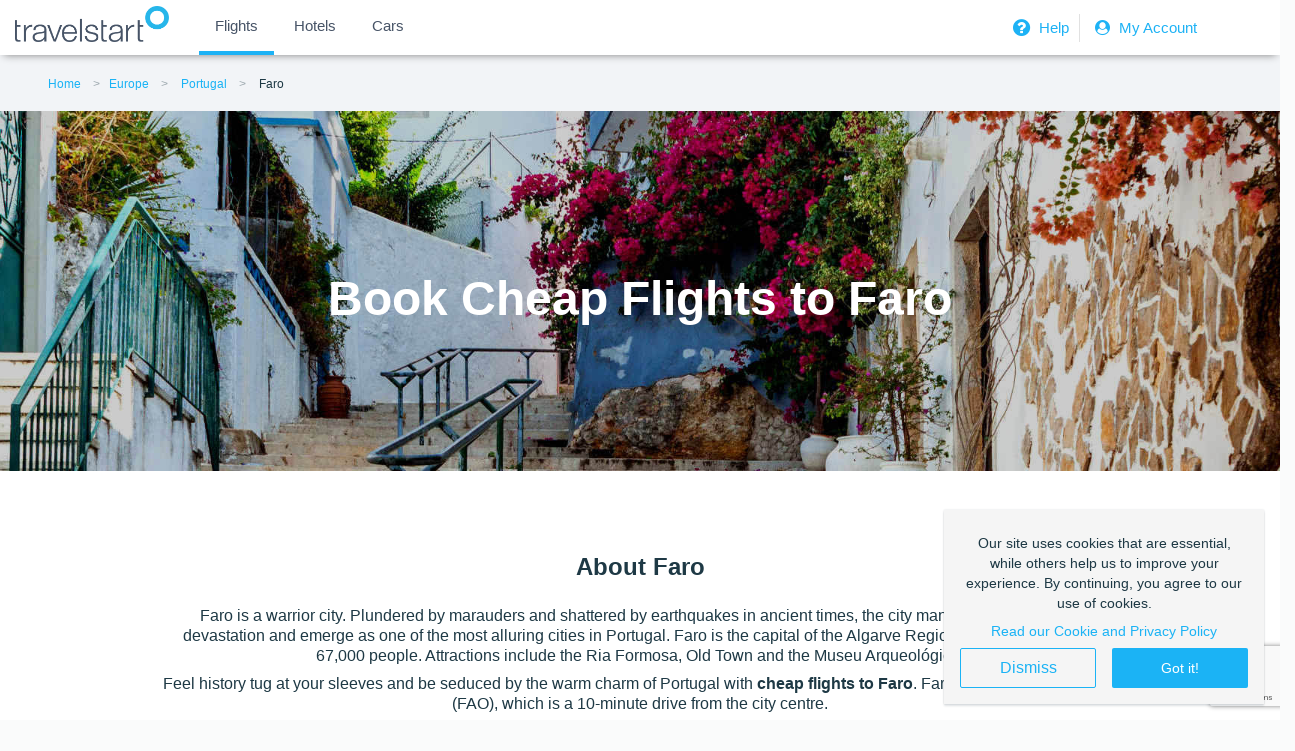

--- FILE ---
content_type: text/html; charset=utf-8
request_url: https://www.travelstart.co.bw/lp/faro/flights
body_size: 12158
content:
<!DOCTYPE html>
<html>
  <head>
    <base href="/" />
    <link href="https://www.travelstart.co.bw/lp/faro/flights" rel="canonical" />
    <link href="https://www.travelstart.co.bw/lp/amp/faro/flights" rel="amphtml" />
    <link href="/favicon.ico" rel="icon" type="image/x-icon" />
    <meta content="IE=edge,chrome=1" http-equiv="X-UA-Compatible" />
    <meta charset="utf-8" />
    <meta content="width=device-width,initial-scale=1.0,minimum-scale=1.0,maximum-scale=1.0,user-scalable=no" name="viewport" />
    <meta content="7C15436EDD559DD4914148ABAEC02230" name="msvalidate.01" />
    <meta content="app-id=957118897" name="apple-itunes-app" />
    <title>Cheap Flights To Faro: The Lowest Fares – Travelstart.co.bw</title>
    <meta content="Compare multiple airlines &amp; book cheap flights to Faro at Travelstart: ✓ Lowest fares online ✓ Easy online booking - Book today!" name="description" />
    <meta content="index,follow" name="robots" />
    <script>
      (function (b, r, a, n, c, h, _, s, d, k) {
        if (!b[n] || !b[n]._q) {
          for (; s < _.length;) c(h, _[s++]);
          d = r.createElement(a);
          d.async = 1;
          d.src = 'https://cdn.branch.io/branch-latest.min.js';
          k = r.getElementsByTagName(a)[0];
          k.parentNode.insertBefore(d, k);
          b[n] = h;
        }
      })(
        window,
        document,
        'script',
        'branch',
        function (b, r) {
          b[r] = function () {
            b._q.push([r, arguments]);
          };
        },
        { _q: [], _v: 1 },
        'addListener applyCode autoAppIndex banner closeBanner closeJourney creditHistory credits data deepview deepviewCta first getCode init link logout redeem referrals removeListener sendSMS setBranchViewData setIdentity track validateCode trackCommerceEvent logEvent disableTracking qrCode'.split(
          ' '
        ),
        0
      );
      branch.init('key_live_jfSiPFK6349rN3NUmlQQDbhkFDaT5fuE');
    </script>
    <meta content="website" property="og:type" />
    <meta content="Cheap Flights To Faro: The Lowest Fares – Travelstart.co.bw" property="og:title" />
    <meta content="https://cms.travelstart.com/assets/ts_logo-2ae78f15a1c06c91ac46743047d630aa12902b7e54f9c2f64af69f46c4814927.png" property="og:image" />
    <meta content="600" property="og:image:width" />
    <meta content="600" property="og:image:height" />
    <meta content="Compare multiple airlines &amp; book cheap flights to Faro at Travelstart: ✓ Lowest fares online ✓ Easy online booking - Book today!" property="og:description" />
    <meta content="https://www.travelstart.co.bw/lp/faro/flights" property="og:url" />
    <meta content="647547408712325" property="fb:app_id" />
    <meta content="summary" property="twitter:card" />
    <meta content="Cheap Flights To Faro: The Lowest Fares – Travelstart.co.bw" property="twitter:title" />
    <meta content="https://cms.travelstart.com/assets/ts_logo-2ae78f15a1c06c91ac46743047d630aa12902b7e54f9c2f64af69f46c4814927.png" property="twitter:image" />
    <meta content="Compare multiple airlines &amp; book cheap flights to Faro at Travelstart: ✓ Lowest fares online ✓ Easy online booking - Book today!" property="twitter:description" />
    <meta content="" name="twitter:site" />
    <link rel="stylesheet" media="screen" href="//cms.travelstart.com/assets/destination_pages_front-67caa1caefd00d021233358d7a059dc9f3baa1b3dd0c2f998c4c2f328deab0b9.css" /><script>
      //Google tag manager code
      window.dataLayer = window.dataLayer || [];
      
      (function(w,d,s,l,i){w[l]=w[l]||[];w[l].push({'gtm.start':
        new Date().getTime(),event:'gtm.js'});var f=d.getElementsByTagName(s)[0],
        j=d.createElement(s),dl=l!='dataLayer'?'&l='+l:'';j.async=true;j.src=
        'https://www.googletagmanager.com/gtm.js?id='+i+dl;f.parentNode.insertBefore(j,f);
        })(window,document,'script','dataLayer','GTM-TZB8WNH');
    </script>
  </head>
  <body>
    <div hidden="" id="popular_flight_routes_params">
      
    </div>
    <div hidden="" id="popular_flight_routes">
      []
    </div>
    <noscript><iframe src="https://www.googletagmanager.com/ns.html?id=GTM-TZB8WNH" height="0" width="0" style="display:none;visibility:hidden"></iframe></noscript>
    <div id="PageType" style="display:none">
      CityPage
    </div>
    <header class="header-section">
      <!DOCTYPE html>
      <html lang="en">
      
      <head>
        <meta charset="utf-8">
        <meta name="viewport" content="width=device-width, initial-scale=1.0">
        <link rel="stylesheet" href="https://cdnjs.cloudflare.com/ajax/libs/font-awesome/4.7.0/css/font-awesome.min.css">
        <link rel="stylesheet" href="https://cdnjs.cloudflare.com/ajax/libs/font-awesome/4.7.0/css/font-awesome.min.css">
        <style>
          body {
            margin: 0px;
            padding: 0px;
            font-family: Helvetica Neue, sans-serif;
            background: #f2f4f7 !important;
          }
      
          li a span:nth-child(2) {
            line-height: 2em;
          }
      
          .ts_wrapper {
            box-shadow: 0 4px 8px -4px gray;
          }
          
          .ts_g_hd {
            background-color: #fff;
            min-height: 40px;
          }
      
          .ts_g_hd .ts_inner_hd {
            max-width: 1360px;
            margin: 0px auto;
          }
      
          .menuList {
            display: flex;
            -ms-flex-wrap: wrap;
            flex-wrap: wrap;
            margin-right: -15px;
            margin-left: -15px;
            max-height: 63px;
            align-items: center;
          }
      
          .flightsBusesMenu {
            flex: 0 0 43.333333%;
            min-width: 55%;
            padding: 0 !important;
            position: relative;
            width: 100%;
          }
      
          .flightsBusesMenu button {
            cursor: pointer;
          }
      
          .flightsBusesMenu .bookBusesFlights ul {
            list-style-type: none;
          }
      
          .trLogo {
            padding: 0px;
            max-width: 150px;
            margin-left: 2rem;
            margin-top: 5px;
          }
      
          .flapp_icon {
            padding: 0px;
            margin-top: -6px;
            height: 35px;
          }
      
          .active {
            border-bottom: 4px solid #1db2f5;
          }
      
          .bookBusesFlights ul li {
            display: inline-block;
            padding: 7px 10px;
          }
          .bookBusesFlights ul li:hover {
            border-bottom: 4px solid #1db2f5;
          }
      
          .bookBusesFlights ul {
            margin: 0px;
          }
      
          .bookBusesFlights ul li button {
            font-size: 15px;
            font-weight: 500;
            line-height: 35px;
            text-align: left;
            position: relative;
            background-color: transparent;
            border: none;
            cursor: pointer;
          }
      
          .bookBusesFlights ul li a span:nth-child(2) {
            line-height: 28px;
          }
      
          .bookBusesFlights ul li span {
            color: #475467;
          }
      
          .labl {
            display: block;
            font-size: 11px;
            font-weight: 400;
          }
      
          .c_val {
            display: block;
            font-size: 15px;
            font-weight: 500;
          }
      
          .loginHelpMenu {
            flex: 0 0 40%;
            max-width: 25%;
            padding: 0 !important;
            position: relative;
            width: 100%;
          }
      
          .loginHelpMenu .flappMenu ul {
            list-style-type: none;
            display: flex;
            align-items: center;
            margin: 0;
          }
      
          .loginHelpMenu .flappMenu ul li a {
            color: #1db2f5 !important;
            font-size: 15px;
            text-decoration: none;
      
          }
          
          .border-right {
            border-right: 1px solid #e1e1e1;
            padding: 2px 10px 2px 2px !important;
            
          }
      
          .flapp-mtrip-block .mb-icon {
            float: left;
            margin-right: 10px;
          }
      
          .flapp-mtrip-block .mb-link-info {
            color: #fff;
            float: left;
          }
      
          .flapp-mtrip-block .mb-link-info span {
            display: block;
      
          }
      
          .vSmall {
            font-size: 14px;
          }
      
          .txt_normal {
            font-size: 13px;
          }
      
          .loginSignUp {
            color: #fff;
            font-size: 12px;
            padding: 8px 0px;
          }
          .loginSignUp img {
            padding: 0 8px;
            filter: sepia(300%) hue-rotate(150deg) saturate(450%);
          }
      
          .flappMenu ul li {
            padding: 10px;
            float: left;
            list-style-type: none;
          }
      
          .flappMenu {
            float: right;
          }
      
          .icons_head {
            display: none;
          }
      
          .nav {
            display: none;
          }
      
          .help_link {
            padding: 1px 10px !important;
          }
      
          .help_link .helpIcon {
            position: relative;
            top: 7px;
            right: 7px;
          }
      
          .help_link a {
            border-right: 1px solid #62708c;
            padding-right: 10px;
            font-size: 14px !important;
          }
      
      
          @media (max-width:990px) {
            .flightsBusesMenu {
              display: none;
            }
      
            .loginHelpMenu {
              display: none;
            }
      
            .icons_head ul li {
              list-style-type: none;
            }
      
            .menuList {
              margin: 0px;
            }
      
            .mar-l {
              margin-left: 10px;
            }
      
            .nav {
              display: block;
            }
      
            .icons_head {
              display: block;
              position: absolute;
              right: 19px;
              top: 10px;
            }
      
            .icons_head ul li a i {
              color: #fff;
              padding-left: 15px;
            }
      
            .regSignBtn {
              background-color: #1db2f5;
              border: none;
              color: #fff;
              height: 44px;
              width: 260px;
              padding: 5px;
              margin-top: 20px;
              border-radius: 3px !important;
              font-size: 12px;
            }
      
            .regSignBtn .userLogin {
              margin-right: 10px;
            }
      
            .nav {}
      
            .nav>.nav-header {
              display: inline;
            }
      
            .nav-check i {
              margin-top: 16px;
              color: #1db2f5 !important;
            }
      
            .nav>.nav-header>.nav-title {
              display: inline-block;
              font-size: 22px;
              color: #fff;
              padding: 10px 10px 10px 10px;
            }
      
            .nav>.nav-btn {
              display: none;
            }
      
            .nav>.nav-links {
              display: inline;
              float: right;
              font-size: 18px;
              z-index: 999;
            }
      
      
            .nav>.nav-links>a:hover {
              background-color: rgba(0, 0, 0, 0.3);
            }
      
            .nav>#nav-check {
              display: none;
            }
      
            .nav-links a i {
              color: #fff;
              font-size: 20px;
              width: 40px;
              height: 40px;
            }
      
            .nav-links a {
              font-size: 16px;
              padding: 12px 0px;
            }
      
            .help_mob {
              padding-right: 15px;
              width: 19px;
            }
            
            .head_responsive {
              z-index: 9999 ;
            }
      
            .head_responsive .pad-xs {
              min-width: 44px;
              display: inline-flex;
            }
      
            .closeNav {
              float: right;
              position: relative;
              right: 20px;
              top: 15px;
              color: #1db2f5;
            }
      
            .nav>.nav-btn {
              display: flex;
              max-height: 70px;
              margin-top: 10px;
              color: #052231 !important;
            }
      
            .nav>.nav-btn>label {
              display: inline-block;
              padding: 10px;
            }
            .nav>.nav-btn>label>i.fa {
              color: #1db2f5 !important;
            }
      
            .nav>.nav-btn>label>span {
              display: block;
              width: 25px;
              height: 10px;
              border-top: 2px solid #eee;
            }
      
            .nav>.nav-links {
              position: absolute;
              display: block;
              width: 100%;
              background-color: #052231;
              height: 0px;
              transition: all 0.3s ease-in;
              overflow-y: hidden;
              top: 50px;
              left: 0px;
            }
      
            .nav>.nav-links>a {
              display: block;
              padding: 10px 20px;
              text-decoration: none;
              color: #efefef;
            }
      
      
            .nav>#nav-check:not(:checked)~.nav-links {
              height: 0px;
            }
      
            .nav>#nav-check:checked~.nav-links {
              height: calc(100vh - 50px);
              overflow-y: auto;
            }
          }
      
          @media only screen and (min-width: 991px) and (max-width:1120px) {
            .bookBusesFlights ul li {
              padding: 10px 2px !important;
            }
            .flappMenu ul{
              float: right;
            }
            .help_head_link{
              position: relative;
              top:  -4px;
            }
            .bookBusesFlights ul li a span:nth-child(2) {
            line-height: 22px;
          }
         
            .flappMenu ul li {
              padding: 5px 5px;
            }
          }
        </style>
      </head>
      
      <body>
        <div class="ts_wrapper">
          <div class="ts_g_hd">
            <div class="ts_inner_hd">
              <div class="menuList">
                <div class="nav">
                  <input type="checkbox" id="nav-check" />
                  <div class="nav-btn">
                    <label for="nav-check">
                      <i class="fa fa-bars" aria-hidden="true"></i>
                    </label>
                  </div>
      
                  <div class="nav-links head_responsive">
                    <div class="nav-btn">
                      <label for="nav-check">
                        <i class="fa fa-close closeNav" aria-hidden="true"></i>
                      </label>
                    </div>
                    <a href="https://www.travelstart.co.bw/?locale=en_BW">
                      <span class="pad-xs">
                        <img width="20px"
                          src="https://www.travelstart.co.za/assets/icons/flijght_sidemenu.svg"
                          alt="flights">
                      </span>Flights
                    </a>
                    <a href="http://hotel.travelstart.com/?source=9918"><span class="pad-xs"><img width="13px"
                          src="https://www.travelstart.co.za/assets/icons/hotel_sidemenu.svg" alt="hotels"></span>Hotels</a>
                    <a href="http://cars.travelstart.com/#/searchcars"><span class="pad-xs"><img width="20px"
                          src="https://www.travelstart.co.za/assets/icons/car_sidemenu.svg" alt="cars"></span>Cars</a>
                  </div>
                </div>
                <div class="trLogo">
                  <a href="https://www.travelstart.co.bw/?locale=en_BW"><img class="flapp_icon" src="https://d24ndt2yiijez0.cloudfront.net/uploads/image/asset/30933/travelstart-logo-grey.png"
                      alt="travelstart"></a>
                </div>
                
            
      
                <div class="pull-right icons_head">
                  <ul style="list-style: none; display: flex; margin: 5px 0 0;">
                    <li>
                        <a href="https://www.travelstart.co.bw/login" rel=noopener>
                          <i class="fa fa-user-circle" aria-hidden="true" style="color: #1db2f5; padding: 0 5px;"></i>
                            
                        </a>
                      </li>
                    
                  </ul>
                </div>
      
                <div class="flightsBusesMenu">
                  <div class="bookBusesFlights">
                    <ul>
                      <li class="active">
                        <a href="https://www.travelstart.co.bw/?locale=en_BW"><button>
                            <span class="c_val">Flights</span>
                          </button></a>
                      </li>
                      <li>
                        <a href="http://hotel.travelstart.com/?source=9918" rel="noopener" target="_blank">
                          <button>
                            <span class="c_val">Hotels</span>
                          </button>
                        </a>
                      </li>
                      <li>
                        <a href="http://cars.travelstart.com/#/searchcars" rel="noopener" target="_blank">
                          <button>
                            <span class="c_val">Cars</span>
                          </button>
                        </a>
                      </li>
                    </ul>
                  </div>
                </div>
                
                <div class="loginHelpMenu">
                  <div class="flappMenu">
                    <ul>
                      <li class="border-right">
                        <a class="loginSignUp" href="https://www.travelstart.co.bw/contact-us" rel=noopener>
                          <i class="fa fa-question-circle fa-lg" aria-hidden="true" style="color: #1db2f5; padding: 0 5px;"></i>
                         Help</a>
                      </li>
                      <li>
                        <a class="loginSignUp" href="https://www.travelstart.co.bw/login" rel=noopener>
                          <i class="fa fa-user-circle" aria-hidden="true" style="color: #1db2f5; padding: 0 5px;"></i>
                          My Account</a>
                      </li>
      
                    </ul>
                  </div>
                </div>
              </div>
            </div>
          </div>
        </div>
        </div>
        
        
        
      <script defer src="https://static.cloudflareinsights.com/beacon.min.js/vcd15cbe7772f49c399c6a5babf22c1241717689176015" integrity="sha512-ZpsOmlRQV6y907TI0dKBHq9Md29nnaEIPlkf84rnaERnq6zvWvPUqr2ft8M1aS28oN72PdrCzSjY4U6VaAw1EQ==" data-cf-beacon='{"version":"2024.11.0","token":"d08993f385a1475090036a1e36438f78","r":1,"server_timing":{"name":{"cfCacheStatus":true,"cfEdge":true,"cfExtPri":true,"cfL4":true,"cfOrigin":true,"cfSpeedBrain":true},"location_startswith":null}}' crossorigin="anonymous"></script>
</body>
      
      </html>
      
      <ul class="breadcrumbs" itemscope="" itemtype="//schema.org/BreadcrumbList">
        <li class="breadcrumbs__item" itemprop="itemListElement" itemscope="" itemtype="//schema.org/ListItem">
          <a class="breadcrumb" href="https://www.travelstart.co.bw" itemprop="item"><span itemprop="name">Home</span></a>
          <meta content="1" itemprop="position" />
          <li class="breadcrumbs__item" itemprop="itemListElement" itemscope="" itemtype="//schema.org/ListItem"><a class="breadcrumb" href="https://www.travelstart.co.bw/lp/europe/flights" itemprop="item"><span itemprop="name">Europe</span>
              <meta content="2" itemprop="position" />
            </a>
          </li>
          <li class="breadcrumbs__item" itemprop="itemListElement" itemscope="" itemtype="//schema.org/ListItem"><a class="breadcrumb" href="https://www.travelstart.co.bw/lp/portugal/flights" itemprop="item"><span itemprop="name">Portugal</span>
              <meta content="3" itemprop="position" />
            </a>
          </li>
          <li class="breadcrumbs__item" itemprop="itemListElement" itemscope="" itemtype="//schema.org/ListItem">
            <a class="breadcrumb breadcrumb--active breadcrumb--last" href="#" itemprop="item"><span itemprop="name">Faro</span>
              <meta content="4" itemprop="position" />
            </a>
          </li>
        </li>
      </ul>
    </header>
    <div data-destination-country="Portugal" id="destination-country"></div>
    <div data-destination-city="Faro" id="destination-city"></div>
    <div data-destination-iata-code="FAO" id="destination-iata-code"></div>
    <script src="//cms.travelstart.com/assets/search_panel_populate-c313e180852c770ed524924ff79fd7d0469506f1401d89e5904fd340b7a9f94b.js"></script>
    <div class="hero" style="background-image: url( https://d24ndt2yiijez0.cloudfront.net/uploads/city_page/hero_bg_image/3437/faro-hero_edit.jpg );">
      <div class="hero__content">
        <h1 class="hero__heading">
          Book Cheap Flights to Faro
        </h1>
      </div>
    </div>
    <script>
      (function() {
        // Quotes must be added around the locale, otherwise the angular app doesn't recognise it as a
        // valid locale and falls back to the default, hence '" "' instead of simply ' '
        window.localStorage.setItem('_ts.storage.locale', '"en-BW"');
      }());
    </script>
    <style>
      @import 'https://www.travelstart.com/search-panel.css';.search-sec { padding-bottom: 2em;}
    </style>
    <app-search></app-search>
    <script src="/search-panel.js" type="text/javascript"></script>
    <section class="about" id="about">
      <div class="container text-center">
        <div class="about__header">
          <h2 class="about__heading">
            About Faro
          </h2>
        </div>
        <div class="about__body">
          <p>Faro is a warrior city. Plundered by marauders and shattered by earthquakes in ancient times, the city managed to survive the devastation and emerge as one of the most alluring cities in Portugal. Faro is the capital of the Algarve Region, and home to about 67,000 people. Attractions include the Ria Formosa, Old Town and the Museu Arqueológico. </p>
          
          <p>Feel history tug at your sleeves and be seduced by the warm charm of Portugal with <strong>cheap flights to Faro</strong>. Faro is home to Faro Airport (FAO), which is a 10-minute drive from the city centre. </p>
          
        </div>
      </div>
    </section>
    <section class="flight-routes">
      <h2 class="flight-routes__heading text-center">
        Popular flights to Faro
      </h2>
      <div class="fancy-table-container container">
        <div class="fancy-table-wrap">
          <div class="fancy-table">
            <div class="fancy-table-head">
              <table>
                <thead>
                  <tr class="fancy-row fancy-row-col-7">
                    <th class="fancy-column">
                      Flight Route
                    </th>
                    <th class="fancy-column">
                      Airline
                    </th>
                    <th class="fancy-column">
                      Trip Type
                    </th>
                    <th class="fancy-column">
                      Travel Dates
                    </th>
                    <th class="fancy-column">
                      Searched
                    </th>
                    <th class="fancy-column">
                      Price From
                    </th>
                    <th class="fancy-column"></th>
                  </tr>
                </thead>
              </table>
            </div>
            <div class="fancy-table-body scrollbar" id="scroll">
              <div class="fancy-table-overflow">
                <table>
                  <tbody id="popular_flights">
                    <tr class="fancy-row fancy-row-col-1">
                      <td class="fancy-column" data-title="Flight Route"></td>
                      <td class="fancy-column-disabled">
                        Oops, seems like no one's been looking around. Let's see what flights are available here.
                      </td>
                      <td class="fancy-column-disabled">
                        <a class="btn btn--primary" onclick="window.scrollTo({top: 0, behavior: &#39;smooth&#39;})">Search Flights</a>
                      </td>
                    </tr>
                  </tbody>
                </table>
              </div>
            </div>
          </div>
          <div class="text-disclaimer">
            * The table above is based off a live system and reflects recent searches. Prices update in real-time and final pricing is not guaranteed until check out. Fares are subject to seat and class availability at the time of search and booking. T&Cs apply.
          </div>
        </div>
      </div>
    </section>
    <section class="destination-usps">
      <div class="container">
        <h2 class="destination-usps__heading text-center">
          Why visit Faro
        </h2>
        <div class="grid grid--has-gutters">
          <div class="cell">
            <div class="card">
              <img class="card__img" alt="faro portuguese culture" src="https://d24ndt2yiijez0.cloudfront.net/uploads/image/asset/7063/faro-portuguese-cuisine.jpg" />
              <div class="card__body">
                <h3 class="card__heading">
                  Portuguese Culture
                </h3>
                <p class="card__content">
                  <p>Marvel at Roman mosaics at the Museu Arqueológico, fawn over contemporary Portuguese art at the Galeria de Arte Trem, or discover local delicacies such as camarão piripiri in Old Town. </p>
                  
                </p>
              </div>
            </div>
          </div>
          <div class="cell">
            <div class="card">
              <img class="card__img" alt="faro historical architecture" src="https://d24ndt2yiijez0.cloudfront.net/uploads/image/asset/7064/faro-ancient-architecture.jpg" />
              <div class="card__body">
                <h3 class="card__heading">
                  Historical Architecture
                </h3>
                <p class="card__content">
                  <p>Faro is an extraordinary tapestry of cobbled streets, ancient façades and aged structures that have resisted time, marauding Spaniards and devastating natural disasters. Follow whisperings of ancient times through Faro. </p>
                  
                </p>
              </div>
            </div>
          </div>
          <div class="cell">
            <div class="card">
              <img class="card__img" alt="faro natural beauty" src="https://d24ndt2yiijez0.cloudfront.net/uploads/image/asset/7065/faro-natural-beauty1.jpg" />
              <div class="card__body">
                <h3 class="card__heading">
                  Natural Beauty
                </h3>
                <p class="card__content">
                  <p>Ria Formosa surrounds Faro, creating a canvas of moss and juniper saltwater lagoons that snake between mudflats dotted with flamingos and other wild creatures. Natural beauty is beautiful and bountiful.   </p>
                  
                </p>
              </div>
            </div>
          </div>
        </div>
      </div>
    </section>
    <section class="destination-info">
      <div class="container">
        <div class="grid grid--has-gutters">
          <div class="cell cell--1of3">
            <div class="card">
              <div class="card__body">
                <h3 class="card__heading card__heading--general-info">
                  General information
                </h3>
                <div class="card__content">
                  <p class="card__description">
                    Essential details you need to know before your trip
                  </p>
                  <table class="table">
                    <tr>
                      <th class="text-strong">
                        Country
                      </th>
                      <td>
                        Portugal
                      </td>
                    </tr>
                    <tr>
                      <th class="text-strong">
                        Currency
                      </th>
                      <td>
                        Euro
                      </td>
                    </tr>
                    <tr>
                      <th class="text-strong">
                        Language
                      </th>
                      <td>
                        Portuguese
                      </td>
                    </tr>
                    <tr>
                      <th class="text-strong">
                        Hub Airport
                      </th>
                      <td>
                        Faro International Airport
                      </td>
                    </tr>
                    <tr>
                      <th class="text-strong">
                        Time Zone
                      </th>
                      <td>
                        GMT + 0
                      </td>
                    </tr>
                    <tr>
                      <th class="text-strong">
                        Travel Adaptor
                      </th>
                      <td>
                        Standard type F
                      </td>
                    </tr>
                  </table>
                </div>
              </div>
            </div>
          </div>
          <div class="cell">
            <div class="cell--full">
              <div class="card">
                <div class="card__body">
                  <h3 class="card__heading card__heading--visit">
                    Best time to visit Faro
                  </h3>
                  <p class="card__content">
                    Faro experiences a hot Mediterranean climate, with temperatures ranging from 29 degrees Celsius in summer to 3 degrees Celsius in winter. Summers are hot and dry, while winters are wet and mild.
                    
                    Summer (June to September) is high season in Faro. Days are hot and sunshine is plentiful, with temperatures ranging between 20 degrees Celsius to 30 degrees Celsius. Summer is a great time to visit if you want to explore the Algarve region and partake in outdoor activities.
                    
                    Autumn (October to November) and spring (March to May) are great times to visit if you want to experience the balmy Portuguese climate and everything the city has to offer without the summer crowds. Temperatures dip and rainfall increases during winter (December to February).
                    
                    For cheap flights to Faro the best months to visit are from December to March. 
                  </p>
                </div>
              </div>
            </div>
            <div class="cell--full cell--top-gutter">
              <div class="card">
                <div class="card__body">
                  <h3 class="card__heading card__heading--weather">
                    Weather &amp; Climate in Faro
                  </h3>
                  <div class="card__content">
                    <p class="card__description">
                      Average temperature (°C) &amp; rainfall (mm) per month
                    </p>
                    <table class="table">
                      <tr class="weather__table--tr">
                        <th class="text-muted micro weather__table--th">
                          Month  
                        </th>
                        <td class="weather__table--td weather__table--underline">
                          Jan
                        </td>
                        <td class="weather__table--td weather__table--underline">
                          Feb
                        </td>
                        <td class="weather__table--td weather__table--underline">
                          Mar
                        </td>
                        <td class="weather__table--td weather__table--underline">
                          Apr
                        </td>
                        <td class="weather__table--td weather__table--underline">
                          May
                        </td>
                        <td class="weather__table--td weather__table--underline">
                          Jun
                        </td>
                        <td class="weather__table--td weather__table--underline">
                          Jul
                        </td>
                        <td class="weather__table--td weather__table--underline">
                          Aug
                        </td>
                        <td class="weather__table--td weather__table--underline">
                          Sep
                        </td>
                        <td class="weather__table--td weather__table--underline">
                          Oct
                        </td>
                        <td class="weather__table--td weather__table--underline">
                          Nov
                        </td>
                        <td class="weather__table--td weather__table--underline">
                          Dec
                        </td>
                        <end></end>
                      </tr>
                      <tr class="weather__table--tr">
                        <th class="text-muted micro weather__table--th">
                          Low °C 
                        </th>
                        <td class="weather__table--td weather__table--underline">
                          8°C
                        </td>
                        <td class="weather__table--td weather__table--underline">
                          9°C
                        </td>
                        <td class="weather__table--td weather__table--underline">
                          10°C
                        </td>
                        <td class="weather__table--td weather__table--underline">
                          11°C
                        </td>
                        <td class="weather__table--td weather__table--underline">
                          13°C
                        </td>
                        <td class="weather__table--td weather__table--underline">
                          17°C
                        </td>
                        <td class="weather__table--td weather__table--underline">
                          19°C
                        </td>
                        <td class="weather__table--td weather__table--underline">
                          19°C
                        </td>
                        <td class="weather__table--td weather__table--underline">
                          18°C
                        </td>
                        <td class="weather__table--td weather__table--underline">
                          15°C
                        </td>
                        <td class="weather__table--td weather__table--underline">
                          12°C
                        </td>
                        <td class="weather__table--td weather__table--underline">
                          10°C
                        </td>
                        <end></end>
                      </tr>
                      <tr class="weather__table--tr">
                        <th class="text-muted micro weather__table--th">
                          High °C
                        </th>
                        <td class="weather__table--td weather__table--underline">
                          16°C
                        </td>
                        <td class="weather__table--td weather__table--underline">
                          16°C
                        </td>
                        <td class="weather__table--td weather__table--underline">
                          19°C
                        </td>
                        <td class="weather__table--td weather__table--underline">
                          20°C
                        </td>
                        <td class="weather__table--td weather__table--underline">
                          22°C
                        </td>
                        <td class="weather__table--td weather__table--underline">
                          25°C
                        </td>
                        <td class="weather__table--td weather__table--underline">
                          28°C
                        </td>
                        <td class="weather__table--td weather__table--underline">
                          28°C
                        </td>
                        <td class="weather__table--td weather__table--underline">
                          27°C
                        </td>
                        <td class="weather__table--td weather__table--underline">
                          23°C
                        </td>
                        <td class="weather__table--td weather__table--underline">
                          19°C
                        </td>
                        <td class="weather__table--td weather__table--underline">
                          17°C
                        </td>
                        <end></end>
                      </tr>
                      <tr class="weather__table--tr">
                        <th class="text-muted micro weather__table--th">
                          Rainfall (mm)
                        </th>
                        <td class="weather__table--td">
                          60
                        </td>
                        <td class="weather__table--td">
                          70
                        </td>
                        <td class="weather__table--td">
                          40
                        </td>
                        <td class="weather__table--td">
                          40
                        </td>
                        <td class="weather__table--td">
                          20
                        </td>
                        <td class="weather__table--td">
                          10
                        </td>
                        <td class="weather__table--td">
                          10
                        </td>
                        <td class="weather__table--td">
                          10
                        </td>
                        <td class="weather__table--td">
                          10
                        </td>
                        <td class="weather__table--td">
                          80
                        </td>
                        <td class="weather__table--td">
                          100
                        </td>
                        <td class="weather__table--td">
                          100
                        </td>
                        <end></end>
                      </tr>
                      <end></end>
                    </table>
                  </div>
                </div>
              </div>
            </div>
          </div>
        </div>
        <div class="grid grid--has-gutters">
          <div class="cell cell--full">
            <div class="tabs">
              <input checked="checked" class="input tabs__button" id="tab1--vertical" name="tabs" type="radio" /><label class="tabs__label tab tab--vertical tab--has-circle" for="tab1--vertical">
                <h3 class="tab__heading">
                  Overview
                </h3>
              </label><input class="input tabs__button" id="tab3--vertical" name="tabs" type="radio" /><label class="tabs__label tab tab--vertical tab--has-circle" for="tab3--vertical">
                <h3 class="tab__heading">
                  Health &amp; Safety
                </h3>
              </label>
              <div class="tabs__body">
                <input class="input tabs__button" id="tab1--horizontal" name="tabs" type="radio" /><label class="tabs__label tab tab--horizontal tab--has-circle" for="tab1--horizontal">
                  <h3 class="tab__heading">
                    Overview
                  </h3>
                </label>
                <div class="tabs__panel" id="tab1">
                  <div class="tabs__content">
                    <p>Situated on the lagoon laced southern edge of Portugal, the city of Faro remains hidden and relatively untouched by mass tourism. It is a city that revels in its obscurity and wears its pride on its sleeve. </p>
                    
                    <p>Ancient history has carved itself into Moorish archways and chiselled into 9th century walls, relics from ancient times. The city invites you to wander along its cobbled streets and delve into its fascinating and colourful history. </p>
                    
                    <p>Faro is a warrior city that hides its beauty beneath a rugged patchwork of aged structures that have survived time and devastating natural disasters. But it lives on, unwavering in its strength. </p>
                    
                    <p>Explore 19th century architecture in Old Town, marvel at the spectacular Baroque stylings of Igreja do Carmo or brave the eerie confines of Capela dos ossos, a chapel made of bones. </p>
                    
                    <p>Faro offers a treasure trove of cultural curiosities and historical gems. It is a city that blazes on and continues to seduce those who wander through its streets. </p>
                    
                    <p>Compare multiple airlines and book cheap flights to Faro with Travelstart!</p>
                    
                  </div>
                </div>
                <input class="input tabs__button" id="tab3--horizontal" name="tabs" type="radio" /><label class="tabs__label tab tab--horizontal tab--has-circle" for="tab3--horizontal">
                  <h3 class="tab__heading">
                    Health &amp; Safety
                  </h3>
                </label>
                <div class="tabs__panel" id="tab3">
                  <div class="tabs__content">
                    <p>Faro is considered relatively safe. However, as it is with any major cities, crime does happen. It is advisable to take certain precautions and maintain vigilance as you would in any other unfamiliar city. Travel insurance to cover theft and medical expenses is highly recommended.</p>
                    
                    <p>Avoid public demonstrations and rallies. Avoid carrying large sums of cash and important documents, and remain extra vigilant amongst large crowds, as pick-pocketing and bag snatching can happen. Be vigilant at bars and clubs and avoid walking around alone at night. </p>
                    
                    <p>The Algarve Region is at risk for natural disasters such as earthquakes. Follow emergency and news channels for updates and emergency protocols in the event of an earthquake. Avoid sunburn and heat stroke by using sunscreen with a high SPF and drinking plenty of water. Bottled water is recommended. </p>
                    
                    <p>Proof of yellow fever vaccination is required if you are travelling from a yellow fever endemic area. Immunisation against Hepatitis A &amp; B and rabies are recommended. Other routine and recommended vaccinations include MMR, diphtheria-tetanus-pertussis, varicella and polio.</p>
                    
                  </div>
                </div>
              </div>
            </div>
          </div>
        </div>
      </div>
    </section>
    <section class="usp-lists">
      <div class="container clearfix">
        <div class="grid grid--has-gutters">
          <div class="cell">
            <div class="usp-list">
              <h5 class="usp-list__heading">
                Why book with us
              </h5>
              <ul class="list-items list-items--ts">
                <li class="list-item">
                  Bringing you the best fares from all airlines
                </li>
                <li class="list-item">
                  Expert assistance from booking to departure
                </li>
                <li class="list-item">
                  Online destinations for planning your travels
                </li>
              </ul>
            </div>
          </div>
          <div class="cell">
            <div class="usp-list">
              <h5 class="usp-list__heading">
                Already Booked your Flight?
              </h5>
              <p class="usp-list__description">
                Explore our Hotel listings:
              </p>
              <ul class="list-items list-items--ts">
                <li class="list-item">
                  1000's of options worldwide
                </li>
                <li class="list-item">
                  Best prices
                </li>
                <li class="list-item">
                  Great service
                </li>
              </ul>
            </div>
          </div>
          <div class="cell">
            <div class="usp-list">
              <h5 class="usp-list__heading">
                Personalised Assistance
              </h5>
              <p class="usp-list__description">
                Need help with your booking? Contact our expert Travelstart Live agents
                for guidance and booking assistance
              </p>
              <ul class="list-items list-items--ts">
                <!--<li class="list-item">
                        021 468 4300
                </li>-->
                <li class="list-item">
                        <a href="/cdn-cgi/l/email-protection" class="__cf_email__" data-cfemail="c1a8afa7ae81b5b3a0b7a4adb2b5a0b3b5efa2aeac">[email&#160;protected]</a>
                </li>
              </ul>
            </div>
          </div>
        </div>
      </div>
    </section><script data-cfasync="false" src="/cdn-cgi/scripts/5c5dd728/cloudflare-static/email-decode.min.js"></script><script src="https://www.google.com/recaptcha/api.js" async defer></script>
    <section class="footer-links">
       <div class="container">
          <div class="footer-links__split">
             <div class="footer-links__group footer-links__plan-trip">
                <h4 class="footer-links__header">
                   Plan your trip
                </h4>
    
                <ul class="footer-links__list">
                   <li class="footer-links__list-item">
                      <a class="footer-links__list-action"
                         href="https://www.travelstart.co.bw/lp/products-services/overview"> Products & Services</a>
                   </li>
                   <li class="footer-links__list-item">
                      <a class="footer-links__list-action" href="https://www.travelstart.co.bw/lp/travellers-guide">
                         Travellers Guide</a>
                   </li>
                   <li class="footer-links__list-item">
                      <a class="footer-links__list-action" href="https://www.travelstart.co.bw/lp/destinations">
                         Destinations</a>
                   </li>
                   <li class="footer-links__list-item">
                      <a class="footer-links__list-action" href="https://www.travelstart.co.bw/lp/become-an-affiliate">
                         Become an Affiliate</a>
                   </li>
                   <li class="footer-links__list-item">
                      <a class="footer-links__list-action" href="https://www.travelstart.co.bw/lp/sign-up"> Sign Up and
                         Save</a>
                   </li>
    
                </ul>
             </div>
             <div class="footer-links__group footer-links__signup">
                <div class="signup-form">
                   <div class="newsletter-subscribe">
                      <h2 class="newsletter-subscribe__header">
                         <span>Subscribe to our newsletter</span>
                      </h2>
                      <form id="newsletterForm" novalidate="" lpformnum="1">
                         <div class="input-field--newsletter-subscribe">
                            <input class="input input--block" id="first_name" name="first_name"
                               placeholder="Enter first name" type="text" required>
                         </div>
                         <div class="input-group input-field--newsletter-subscribe">
                            <input class="input input-group__input" id="email" name="email" placeholder="Enter your email"
                               required type="email">
                            <input type="hidden" name="sign_up_location" value="lp-sign-up" />
                            <span class="input-group__btn">
                               <input class="btn btn--primary btn--centered btn--block btn--newsletter g-recaptcha"
                                  data-sitekey="6LfBF88ZAAAAAFQ-v-uUbRQXhIPYjppqoSGpilBH" type="submit" value="Subscribe" />
                            </span>
                         </div>
                         <p class="help-block newsletter-subscribe__message newsletter-subscribe__message--validation newsletter-subscribe__message--error"
                            style="display:none">
                            <span>Please enter a first name and valid e-mail</span>
                         </p>
                         <p class="help-block newsletter-subscribe__message newsletter-subscribe__message--server newsletter-subscribe__message--error"
                            style="display:none">
                            <span>Your newsletter subscription has failed</span>
                         </p>
                         <p class="help-block newsletter-subscribe__message newsletter-subscribe__message--success"
                            style="display:none">
                            <span>Thank you for subscribing to our newsletter</span>
                         </p>
                      </form>
    
                      <p style="color: rgb(118, 118, 118); font-size: .8em; margin-left: .2em;">By clicking Subscribe, you
                         agree to our newsletter <a
                            href="https://www.travelstart.co.bw/lp/terms-and-conditions#newsletter">terms and
                            conditions</a>.</p>
    
                   </div>
                </div>
             </div>
          </div>
          <div class="footer-links__split">
             <div class="footer-links__group">
                <h4 class="footer-links__header">
                   Partners
                </h4>
                <ul class="footer-links__list">
                   <li class="footer-links__list-item">
                      <a class="footer-links__list-action" href="https://www.travelstart.co.bw/become-an-affiliate"
                         target="_self" track="Footer-Links:become-an-affiliate"> Become an Affiliate</a>
                   </li>
    
                   <li class="footer-links__list-item">
                      <a class="footer-links__list-action" href="https://www.travelstart.biz" target="_self"
                         track="Footer-Links:link-to-us"> Business Travel</a>
                   </li>
                   <li class="footer-links__list-item">
                      <a class="footer-links__list-action" href="https://www.travelstart.co.bw/api" target="_self"
                         track="Footer-Links:api"> API</a>
                   </li>
                </ul>
             </div>
             <div class="footer-links__group">
                <h4 class="footer-links__header">
                   Need Help?
                </h4>
                <ul class="footer-links__list">
                   <li class="footer-links__list-item">
                      <a class="footer-links__list-action" href="tel:+2721-468-4300" target="_self"
                         track="Footer-Links:phone-1"> +2721-468-4300</a>
                   </li>
                   <li class="footer-links__list-item">
                      <a class="footer-links__list-action" href="/cdn-cgi/l/email-protection#98f1f6fef7d8eceaf9eefdf4ebecf9eaecb6fbf7f5" target="_self" track="Footer-Links:email"> <span class="__cf_email__" data-cfemail="6900070f06291d1b081f0c051a1d081b1d470a0604">[email&#160;protected]</span></a>
                   </li>
                </ul>
             </div>
          </div>
       </div>
    </section>
    
    <div class="flapp-banner-wrap">
       <div class="container">
          <div class="flapp-banner">
             <div class="flapp-banner__info">
                <span class="flapp-banner__img"></span>
                <div class="flapp-banner__text-group">
                   <h4 class="flapp-banner__heading">
                      Download our app
                   </h4>
                   <p class="flapp-banner__subheading">
                      Free for iPhones and Android
                   </p>
                </div>
             </div>
             <div class="flapp-banner__buttons">
                <a class="flapp-banner__button flapp-banner__button--app-store"
                   href="https://itunes.apple.com/za/app/flapp-air-commuter/id957118897?mt=8" target="_blank"></a>
                <a class="flapp-banner__button flapp-banner__button--google-play"
                   href="https://play.google.com/store/apps/details?id=za.co.travelstart.flapp" target="_blank"></a>
             </div>
          </div>
       </div>
    </div>
    
    <footer class="footer">
       <div class="footer-top">
          <div class="footer-nav">
             <ul class="footer-nav__list">
                <li class="footer-nav__item">
                   <a class="footer-nav__action" href="https://www.travelstart.co.bw/lp/about-us">About Us</a>
                </li>
                <li class="footer-nav__item">
                   <a class="footer-nav__action" href="https://www.travelstart.co.bw/contact-us">Contact Us</a>
                </li>
                <li class="footer-nav__item">
                   <a class="footer-nav__action" href="https://www.travelstart.co.bw/faq">FAQ</a>
                </li>
                <li class="footer-nav__item">
                   <a class="footer-nav__action"
                      href="https://www.travelstart.co.za/lp/jobs/travelstart-careers">Careers</a>
                </li>
                <li class="footer-nav__item">
                   <a class="footer-nav__action" href="https://www.travelstart.co.bw/press-releases">Press</a>
                </li>
                <li class="footer-nav__item">
                   <a class="footer-nav__action" href="https://www.travelstart.co.bw/terms-and-conditions">T&amp;Cs</a>
                </li>
                <li class="footer-nav__item">
                   <a class="footer-nav__action" href="https://www.travelstart.co.bw/privacy">Privacy</a>
                </li>
             </ul>
          </div>
          <div class="social-links">
             <ul class="social-links__list">
                <li class="social-links__item">
                   <a class="social-links__action--facebook social-links__action"
                      href="https://www.facebook.com/TravelstartBotswana/">Facebook</a>
                </li>
             </ul>
          </div>
       </div>
    
       <!-------------------- // ----------  STYLES FOR SECURITY BADGES  ---------- // -------------------->
       <style>
          @media (min-width: 280px) {
             .trust-logos {
                display: flex;
                flex-direction: column;
                justify-content: center;
                align-items: center;
             }
    
             .trust-logos__icon {
                margin-top: .5em;
                margin-right: 0;
             }
    
             .digicert-badge {
                height: 22px;
                margin-right: 0;
             }
    
             .pci-badge {
                height: 30px;
                margin-right: 0;
             }
    
             .secure-badge {
                height: 40px;
             }
          }
    
          @media (min-width: 768px) {
             .trust-logos {
                display: flex;
                flex-direction: row;
                justify-content: center;
             }
    
             .trust-logos__icon {
                margin-top: 0;
                margin-right: .3125em;
             }
    
             .pci-badge {
                margin-right: .3em;
             }
    
             .digicert-badge {
                margin-right: 0;
                margin-left: .3em;
             }
          }
    
          @media (min-width: 1024px) {
             .trust-logos {
                display: flex;
                justify-content: end;
                align-items: center;
             }
    
             .digicert-badge {
                margin-right: 0;
                margin-left: .3em;
             }
          }
       </style>
    
       <!--------------------  SECURITY BADGES  -------------------->
       <div class="trust-logos">
          <span class="trust-logos__text">Secured by: </span>
          <!--------------------  DigiCert  -------------------->
          <img class="trust-logos__icon digicert-badge"
             src="https://d24ndt2yiijez0.cloudfront.net/uploads/image/asset/21187/DigiCert_Blue_Logo_Large.jpg">
    
          <!--------------------  PCI  -------------------->
          <img class="trust-logos__icon pci-badge"
             src="https://d24ndt2yiijez0.cloudfront.net/uploads/image/asset/21189/PCI.jpg">
    
          <!--------------------  3D Secure  -------------------->
          <img class="trust-logos__icon secure-badge"
             src="https://d24ndt2yiijez0.cloudfront.net/uploads/image/asset/21188/3D_secure.jpg">
    
       </div>
    
       <!--------------------  COPYRIGHT  -------------------->
       <div class="copyright">
          Copyright © 1999-2022 Travelstart Online Travel Operations Pty LTD.
       </div>
    </footer>
    <!-- Cookie Banner -->
    <style>
       .cookie-banner {
          position: fixed;
          right: 0;
          bottom: 0;
          margin: 1rem;
          padding: 1rem;
          background: whitesmoke;
          max-width: 20rem;
          box-shadow: 0 2px 2px 0 rgba(5, 35, 49, 0.12), 0 0 2px 0 rgba(5, 35, 49, 0.14);
          z-index: 999;
       }
    
       .cookie-banner__content {
          text-align: center;
       }
    
       .cookie-banner__link {
          color: #1bb3f5;
          display: inline-block;
          text-decoration: none;
          margin-top: 0.5rem;
          cursor: pointer;
       }
    
       .cookie-banner__actions {
          display: grid;
          grid-template-columns: 1fr 1fr;
          grid-gap: 1rem;
       }
    
       .button {
          background-color: #1bb3f5;
          border: 0;
          border-radius: 2px;
          color: #fff;
          display: inline-block;
          line-height: 1;
          padding: .75rem .5rem;
       }
    
       .button:hover {
          background-image: linear-gradient(0deg, rgba(209, 239, 253, .4), rgba(209, 239, 253, .4));
       }
    
       .button--outlined {
          background: 0 0;
          color: #1bb3f5;
          border: 1px solid #1bb3f5;
          padding: .6875rem .4375rem;
       }
    </style>
    
    <div class="cookie-banner" id="cookie">
       <div class="cookie-banner__content">
          <p>Our site uses cookies that are essential, while others help us to improve your experience. By continuing, you
             agree to our use of cookies.
             <a class="cookie-banner__link" target="_blank" href="https://www.travelstart.co.za/lp/privacy#cookies">Read our
                Cookie and Privacy Policy</a>
          </p>
          <div class="cookie-banner__actions">
             <button class="button button--outlined" onclick="closeCookieBanner()">
                Dismiss
             </button>
             <button class="button button--small" onclick="acceptCookieBanner()">
                Got it!
             </button>
          </div>
       </div>
    </div>
    
    <script data-cfasync="false" src="/cdn-cgi/scripts/5c5dd728/cloudflare-static/email-decode.min.js"></script><script>
       if (!window.localStorage.getItem("_ts.storage.cookie_banner_stored")) {
          document.getElementById("cookie").style.display = "block";
       }
       else {
          document.getElementById("cookie").style.display = "none";
       }
       function acceptCookieBanner() {
          window.localStorage.setItem("_ts.storage.cookie_banner_stored", "true");
          document.getElementById("cookie").style.display = "none";
       }
       function closeCookieBanner() {
          document.getElementById("cookie").style.display = "none";
       }
    </script><script src="//ajax.googleapis.com/ajax/libs/jquery/1.8.0/jquery.min.js"></script>
    <script src="//cdnjs.cloudflare.com/ajax/libs/jquery-validate/1.17.0/jquery.validate.min.js"></script>
    <script src="//cms.travelstart.com/assets/destination_pages_frontend-6233a52349d00ee88c46a57fd5aaf9ae66b13cbbecf1a87d1cad9a9f7aa28b35.js"></script>
    <script src="//cms.travelstart.com/assets/routes_popular-79c77a8385a148fafb693c81a0f67da2fa599803dabe7c52cc829b705413c235.js"></script>
  </body>
</html>

--- FILE ---
content_type: text/html; charset=utf-8
request_url: https://www.google.com/recaptcha/api2/anchor?ar=1&k=6LfBF88ZAAAAAFQ-v-uUbRQXhIPYjppqoSGpilBH&co=aHR0cHM6Ly93d3cudHJhdmVsc3RhcnQuY28uYnc6NDQz&hl=en&v=PoyoqOPhxBO7pBk68S4YbpHZ&size=invisible&anchor-ms=20000&execute-ms=30000&cb=9v2300mwkgbs
body_size: 49060
content:
<!DOCTYPE HTML><html dir="ltr" lang="en"><head><meta http-equiv="Content-Type" content="text/html; charset=UTF-8">
<meta http-equiv="X-UA-Compatible" content="IE=edge">
<title>reCAPTCHA</title>
<style type="text/css">
/* cyrillic-ext */
@font-face {
  font-family: 'Roboto';
  font-style: normal;
  font-weight: 400;
  font-stretch: 100%;
  src: url(//fonts.gstatic.com/s/roboto/v48/KFO7CnqEu92Fr1ME7kSn66aGLdTylUAMa3GUBHMdazTgWw.woff2) format('woff2');
  unicode-range: U+0460-052F, U+1C80-1C8A, U+20B4, U+2DE0-2DFF, U+A640-A69F, U+FE2E-FE2F;
}
/* cyrillic */
@font-face {
  font-family: 'Roboto';
  font-style: normal;
  font-weight: 400;
  font-stretch: 100%;
  src: url(//fonts.gstatic.com/s/roboto/v48/KFO7CnqEu92Fr1ME7kSn66aGLdTylUAMa3iUBHMdazTgWw.woff2) format('woff2');
  unicode-range: U+0301, U+0400-045F, U+0490-0491, U+04B0-04B1, U+2116;
}
/* greek-ext */
@font-face {
  font-family: 'Roboto';
  font-style: normal;
  font-weight: 400;
  font-stretch: 100%;
  src: url(//fonts.gstatic.com/s/roboto/v48/KFO7CnqEu92Fr1ME7kSn66aGLdTylUAMa3CUBHMdazTgWw.woff2) format('woff2');
  unicode-range: U+1F00-1FFF;
}
/* greek */
@font-face {
  font-family: 'Roboto';
  font-style: normal;
  font-weight: 400;
  font-stretch: 100%;
  src: url(//fonts.gstatic.com/s/roboto/v48/KFO7CnqEu92Fr1ME7kSn66aGLdTylUAMa3-UBHMdazTgWw.woff2) format('woff2');
  unicode-range: U+0370-0377, U+037A-037F, U+0384-038A, U+038C, U+038E-03A1, U+03A3-03FF;
}
/* math */
@font-face {
  font-family: 'Roboto';
  font-style: normal;
  font-weight: 400;
  font-stretch: 100%;
  src: url(//fonts.gstatic.com/s/roboto/v48/KFO7CnqEu92Fr1ME7kSn66aGLdTylUAMawCUBHMdazTgWw.woff2) format('woff2');
  unicode-range: U+0302-0303, U+0305, U+0307-0308, U+0310, U+0312, U+0315, U+031A, U+0326-0327, U+032C, U+032F-0330, U+0332-0333, U+0338, U+033A, U+0346, U+034D, U+0391-03A1, U+03A3-03A9, U+03B1-03C9, U+03D1, U+03D5-03D6, U+03F0-03F1, U+03F4-03F5, U+2016-2017, U+2034-2038, U+203C, U+2040, U+2043, U+2047, U+2050, U+2057, U+205F, U+2070-2071, U+2074-208E, U+2090-209C, U+20D0-20DC, U+20E1, U+20E5-20EF, U+2100-2112, U+2114-2115, U+2117-2121, U+2123-214F, U+2190, U+2192, U+2194-21AE, U+21B0-21E5, U+21F1-21F2, U+21F4-2211, U+2213-2214, U+2216-22FF, U+2308-230B, U+2310, U+2319, U+231C-2321, U+2336-237A, U+237C, U+2395, U+239B-23B7, U+23D0, U+23DC-23E1, U+2474-2475, U+25AF, U+25B3, U+25B7, U+25BD, U+25C1, U+25CA, U+25CC, U+25FB, U+266D-266F, U+27C0-27FF, U+2900-2AFF, U+2B0E-2B11, U+2B30-2B4C, U+2BFE, U+3030, U+FF5B, U+FF5D, U+1D400-1D7FF, U+1EE00-1EEFF;
}
/* symbols */
@font-face {
  font-family: 'Roboto';
  font-style: normal;
  font-weight: 400;
  font-stretch: 100%;
  src: url(//fonts.gstatic.com/s/roboto/v48/KFO7CnqEu92Fr1ME7kSn66aGLdTylUAMaxKUBHMdazTgWw.woff2) format('woff2');
  unicode-range: U+0001-000C, U+000E-001F, U+007F-009F, U+20DD-20E0, U+20E2-20E4, U+2150-218F, U+2190, U+2192, U+2194-2199, U+21AF, U+21E6-21F0, U+21F3, U+2218-2219, U+2299, U+22C4-22C6, U+2300-243F, U+2440-244A, U+2460-24FF, U+25A0-27BF, U+2800-28FF, U+2921-2922, U+2981, U+29BF, U+29EB, U+2B00-2BFF, U+4DC0-4DFF, U+FFF9-FFFB, U+10140-1018E, U+10190-1019C, U+101A0, U+101D0-101FD, U+102E0-102FB, U+10E60-10E7E, U+1D2C0-1D2D3, U+1D2E0-1D37F, U+1F000-1F0FF, U+1F100-1F1AD, U+1F1E6-1F1FF, U+1F30D-1F30F, U+1F315, U+1F31C, U+1F31E, U+1F320-1F32C, U+1F336, U+1F378, U+1F37D, U+1F382, U+1F393-1F39F, U+1F3A7-1F3A8, U+1F3AC-1F3AF, U+1F3C2, U+1F3C4-1F3C6, U+1F3CA-1F3CE, U+1F3D4-1F3E0, U+1F3ED, U+1F3F1-1F3F3, U+1F3F5-1F3F7, U+1F408, U+1F415, U+1F41F, U+1F426, U+1F43F, U+1F441-1F442, U+1F444, U+1F446-1F449, U+1F44C-1F44E, U+1F453, U+1F46A, U+1F47D, U+1F4A3, U+1F4B0, U+1F4B3, U+1F4B9, U+1F4BB, U+1F4BF, U+1F4C8-1F4CB, U+1F4D6, U+1F4DA, U+1F4DF, U+1F4E3-1F4E6, U+1F4EA-1F4ED, U+1F4F7, U+1F4F9-1F4FB, U+1F4FD-1F4FE, U+1F503, U+1F507-1F50B, U+1F50D, U+1F512-1F513, U+1F53E-1F54A, U+1F54F-1F5FA, U+1F610, U+1F650-1F67F, U+1F687, U+1F68D, U+1F691, U+1F694, U+1F698, U+1F6AD, U+1F6B2, U+1F6B9-1F6BA, U+1F6BC, U+1F6C6-1F6CF, U+1F6D3-1F6D7, U+1F6E0-1F6EA, U+1F6F0-1F6F3, U+1F6F7-1F6FC, U+1F700-1F7FF, U+1F800-1F80B, U+1F810-1F847, U+1F850-1F859, U+1F860-1F887, U+1F890-1F8AD, U+1F8B0-1F8BB, U+1F8C0-1F8C1, U+1F900-1F90B, U+1F93B, U+1F946, U+1F984, U+1F996, U+1F9E9, U+1FA00-1FA6F, U+1FA70-1FA7C, U+1FA80-1FA89, U+1FA8F-1FAC6, U+1FACE-1FADC, U+1FADF-1FAE9, U+1FAF0-1FAF8, U+1FB00-1FBFF;
}
/* vietnamese */
@font-face {
  font-family: 'Roboto';
  font-style: normal;
  font-weight: 400;
  font-stretch: 100%;
  src: url(//fonts.gstatic.com/s/roboto/v48/KFO7CnqEu92Fr1ME7kSn66aGLdTylUAMa3OUBHMdazTgWw.woff2) format('woff2');
  unicode-range: U+0102-0103, U+0110-0111, U+0128-0129, U+0168-0169, U+01A0-01A1, U+01AF-01B0, U+0300-0301, U+0303-0304, U+0308-0309, U+0323, U+0329, U+1EA0-1EF9, U+20AB;
}
/* latin-ext */
@font-face {
  font-family: 'Roboto';
  font-style: normal;
  font-weight: 400;
  font-stretch: 100%;
  src: url(//fonts.gstatic.com/s/roboto/v48/KFO7CnqEu92Fr1ME7kSn66aGLdTylUAMa3KUBHMdazTgWw.woff2) format('woff2');
  unicode-range: U+0100-02BA, U+02BD-02C5, U+02C7-02CC, U+02CE-02D7, U+02DD-02FF, U+0304, U+0308, U+0329, U+1D00-1DBF, U+1E00-1E9F, U+1EF2-1EFF, U+2020, U+20A0-20AB, U+20AD-20C0, U+2113, U+2C60-2C7F, U+A720-A7FF;
}
/* latin */
@font-face {
  font-family: 'Roboto';
  font-style: normal;
  font-weight: 400;
  font-stretch: 100%;
  src: url(//fonts.gstatic.com/s/roboto/v48/KFO7CnqEu92Fr1ME7kSn66aGLdTylUAMa3yUBHMdazQ.woff2) format('woff2');
  unicode-range: U+0000-00FF, U+0131, U+0152-0153, U+02BB-02BC, U+02C6, U+02DA, U+02DC, U+0304, U+0308, U+0329, U+2000-206F, U+20AC, U+2122, U+2191, U+2193, U+2212, U+2215, U+FEFF, U+FFFD;
}
/* cyrillic-ext */
@font-face {
  font-family: 'Roboto';
  font-style: normal;
  font-weight: 500;
  font-stretch: 100%;
  src: url(//fonts.gstatic.com/s/roboto/v48/KFO7CnqEu92Fr1ME7kSn66aGLdTylUAMa3GUBHMdazTgWw.woff2) format('woff2');
  unicode-range: U+0460-052F, U+1C80-1C8A, U+20B4, U+2DE0-2DFF, U+A640-A69F, U+FE2E-FE2F;
}
/* cyrillic */
@font-face {
  font-family: 'Roboto';
  font-style: normal;
  font-weight: 500;
  font-stretch: 100%;
  src: url(//fonts.gstatic.com/s/roboto/v48/KFO7CnqEu92Fr1ME7kSn66aGLdTylUAMa3iUBHMdazTgWw.woff2) format('woff2');
  unicode-range: U+0301, U+0400-045F, U+0490-0491, U+04B0-04B1, U+2116;
}
/* greek-ext */
@font-face {
  font-family: 'Roboto';
  font-style: normal;
  font-weight: 500;
  font-stretch: 100%;
  src: url(//fonts.gstatic.com/s/roboto/v48/KFO7CnqEu92Fr1ME7kSn66aGLdTylUAMa3CUBHMdazTgWw.woff2) format('woff2');
  unicode-range: U+1F00-1FFF;
}
/* greek */
@font-face {
  font-family: 'Roboto';
  font-style: normal;
  font-weight: 500;
  font-stretch: 100%;
  src: url(//fonts.gstatic.com/s/roboto/v48/KFO7CnqEu92Fr1ME7kSn66aGLdTylUAMa3-UBHMdazTgWw.woff2) format('woff2');
  unicode-range: U+0370-0377, U+037A-037F, U+0384-038A, U+038C, U+038E-03A1, U+03A3-03FF;
}
/* math */
@font-face {
  font-family: 'Roboto';
  font-style: normal;
  font-weight: 500;
  font-stretch: 100%;
  src: url(//fonts.gstatic.com/s/roboto/v48/KFO7CnqEu92Fr1ME7kSn66aGLdTylUAMawCUBHMdazTgWw.woff2) format('woff2');
  unicode-range: U+0302-0303, U+0305, U+0307-0308, U+0310, U+0312, U+0315, U+031A, U+0326-0327, U+032C, U+032F-0330, U+0332-0333, U+0338, U+033A, U+0346, U+034D, U+0391-03A1, U+03A3-03A9, U+03B1-03C9, U+03D1, U+03D5-03D6, U+03F0-03F1, U+03F4-03F5, U+2016-2017, U+2034-2038, U+203C, U+2040, U+2043, U+2047, U+2050, U+2057, U+205F, U+2070-2071, U+2074-208E, U+2090-209C, U+20D0-20DC, U+20E1, U+20E5-20EF, U+2100-2112, U+2114-2115, U+2117-2121, U+2123-214F, U+2190, U+2192, U+2194-21AE, U+21B0-21E5, U+21F1-21F2, U+21F4-2211, U+2213-2214, U+2216-22FF, U+2308-230B, U+2310, U+2319, U+231C-2321, U+2336-237A, U+237C, U+2395, U+239B-23B7, U+23D0, U+23DC-23E1, U+2474-2475, U+25AF, U+25B3, U+25B7, U+25BD, U+25C1, U+25CA, U+25CC, U+25FB, U+266D-266F, U+27C0-27FF, U+2900-2AFF, U+2B0E-2B11, U+2B30-2B4C, U+2BFE, U+3030, U+FF5B, U+FF5D, U+1D400-1D7FF, U+1EE00-1EEFF;
}
/* symbols */
@font-face {
  font-family: 'Roboto';
  font-style: normal;
  font-weight: 500;
  font-stretch: 100%;
  src: url(//fonts.gstatic.com/s/roboto/v48/KFO7CnqEu92Fr1ME7kSn66aGLdTylUAMaxKUBHMdazTgWw.woff2) format('woff2');
  unicode-range: U+0001-000C, U+000E-001F, U+007F-009F, U+20DD-20E0, U+20E2-20E4, U+2150-218F, U+2190, U+2192, U+2194-2199, U+21AF, U+21E6-21F0, U+21F3, U+2218-2219, U+2299, U+22C4-22C6, U+2300-243F, U+2440-244A, U+2460-24FF, U+25A0-27BF, U+2800-28FF, U+2921-2922, U+2981, U+29BF, U+29EB, U+2B00-2BFF, U+4DC0-4DFF, U+FFF9-FFFB, U+10140-1018E, U+10190-1019C, U+101A0, U+101D0-101FD, U+102E0-102FB, U+10E60-10E7E, U+1D2C0-1D2D3, U+1D2E0-1D37F, U+1F000-1F0FF, U+1F100-1F1AD, U+1F1E6-1F1FF, U+1F30D-1F30F, U+1F315, U+1F31C, U+1F31E, U+1F320-1F32C, U+1F336, U+1F378, U+1F37D, U+1F382, U+1F393-1F39F, U+1F3A7-1F3A8, U+1F3AC-1F3AF, U+1F3C2, U+1F3C4-1F3C6, U+1F3CA-1F3CE, U+1F3D4-1F3E0, U+1F3ED, U+1F3F1-1F3F3, U+1F3F5-1F3F7, U+1F408, U+1F415, U+1F41F, U+1F426, U+1F43F, U+1F441-1F442, U+1F444, U+1F446-1F449, U+1F44C-1F44E, U+1F453, U+1F46A, U+1F47D, U+1F4A3, U+1F4B0, U+1F4B3, U+1F4B9, U+1F4BB, U+1F4BF, U+1F4C8-1F4CB, U+1F4D6, U+1F4DA, U+1F4DF, U+1F4E3-1F4E6, U+1F4EA-1F4ED, U+1F4F7, U+1F4F9-1F4FB, U+1F4FD-1F4FE, U+1F503, U+1F507-1F50B, U+1F50D, U+1F512-1F513, U+1F53E-1F54A, U+1F54F-1F5FA, U+1F610, U+1F650-1F67F, U+1F687, U+1F68D, U+1F691, U+1F694, U+1F698, U+1F6AD, U+1F6B2, U+1F6B9-1F6BA, U+1F6BC, U+1F6C6-1F6CF, U+1F6D3-1F6D7, U+1F6E0-1F6EA, U+1F6F0-1F6F3, U+1F6F7-1F6FC, U+1F700-1F7FF, U+1F800-1F80B, U+1F810-1F847, U+1F850-1F859, U+1F860-1F887, U+1F890-1F8AD, U+1F8B0-1F8BB, U+1F8C0-1F8C1, U+1F900-1F90B, U+1F93B, U+1F946, U+1F984, U+1F996, U+1F9E9, U+1FA00-1FA6F, U+1FA70-1FA7C, U+1FA80-1FA89, U+1FA8F-1FAC6, U+1FACE-1FADC, U+1FADF-1FAE9, U+1FAF0-1FAF8, U+1FB00-1FBFF;
}
/* vietnamese */
@font-face {
  font-family: 'Roboto';
  font-style: normal;
  font-weight: 500;
  font-stretch: 100%;
  src: url(//fonts.gstatic.com/s/roboto/v48/KFO7CnqEu92Fr1ME7kSn66aGLdTylUAMa3OUBHMdazTgWw.woff2) format('woff2');
  unicode-range: U+0102-0103, U+0110-0111, U+0128-0129, U+0168-0169, U+01A0-01A1, U+01AF-01B0, U+0300-0301, U+0303-0304, U+0308-0309, U+0323, U+0329, U+1EA0-1EF9, U+20AB;
}
/* latin-ext */
@font-face {
  font-family: 'Roboto';
  font-style: normal;
  font-weight: 500;
  font-stretch: 100%;
  src: url(//fonts.gstatic.com/s/roboto/v48/KFO7CnqEu92Fr1ME7kSn66aGLdTylUAMa3KUBHMdazTgWw.woff2) format('woff2');
  unicode-range: U+0100-02BA, U+02BD-02C5, U+02C7-02CC, U+02CE-02D7, U+02DD-02FF, U+0304, U+0308, U+0329, U+1D00-1DBF, U+1E00-1E9F, U+1EF2-1EFF, U+2020, U+20A0-20AB, U+20AD-20C0, U+2113, U+2C60-2C7F, U+A720-A7FF;
}
/* latin */
@font-face {
  font-family: 'Roboto';
  font-style: normal;
  font-weight: 500;
  font-stretch: 100%;
  src: url(//fonts.gstatic.com/s/roboto/v48/KFO7CnqEu92Fr1ME7kSn66aGLdTylUAMa3yUBHMdazQ.woff2) format('woff2');
  unicode-range: U+0000-00FF, U+0131, U+0152-0153, U+02BB-02BC, U+02C6, U+02DA, U+02DC, U+0304, U+0308, U+0329, U+2000-206F, U+20AC, U+2122, U+2191, U+2193, U+2212, U+2215, U+FEFF, U+FFFD;
}
/* cyrillic-ext */
@font-face {
  font-family: 'Roboto';
  font-style: normal;
  font-weight: 900;
  font-stretch: 100%;
  src: url(//fonts.gstatic.com/s/roboto/v48/KFO7CnqEu92Fr1ME7kSn66aGLdTylUAMa3GUBHMdazTgWw.woff2) format('woff2');
  unicode-range: U+0460-052F, U+1C80-1C8A, U+20B4, U+2DE0-2DFF, U+A640-A69F, U+FE2E-FE2F;
}
/* cyrillic */
@font-face {
  font-family: 'Roboto';
  font-style: normal;
  font-weight: 900;
  font-stretch: 100%;
  src: url(//fonts.gstatic.com/s/roboto/v48/KFO7CnqEu92Fr1ME7kSn66aGLdTylUAMa3iUBHMdazTgWw.woff2) format('woff2');
  unicode-range: U+0301, U+0400-045F, U+0490-0491, U+04B0-04B1, U+2116;
}
/* greek-ext */
@font-face {
  font-family: 'Roboto';
  font-style: normal;
  font-weight: 900;
  font-stretch: 100%;
  src: url(//fonts.gstatic.com/s/roboto/v48/KFO7CnqEu92Fr1ME7kSn66aGLdTylUAMa3CUBHMdazTgWw.woff2) format('woff2');
  unicode-range: U+1F00-1FFF;
}
/* greek */
@font-face {
  font-family: 'Roboto';
  font-style: normal;
  font-weight: 900;
  font-stretch: 100%;
  src: url(//fonts.gstatic.com/s/roboto/v48/KFO7CnqEu92Fr1ME7kSn66aGLdTylUAMa3-UBHMdazTgWw.woff2) format('woff2');
  unicode-range: U+0370-0377, U+037A-037F, U+0384-038A, U+038C, U+038E-03A1, U+03A3-03FF;
}
/* math */
@font-face {
  font-family: 'Roboto';
  font-style: normal;
  font-weight: 900;
  font-stretch: 100%;
  src: url(//fonts.gstatic.com/s/roboto/v48/KFO7CnqEu92Fr1ME7kSn66aGLdTylUAMawCUBHMdazTgWw.woff2) format('woff2');
  unicode-range: U+0302-0303, U+0305, U+0307-0308, U+0310, U+0312, U+0315, U+031A, U+0326-0327, U+032C, U+032F-0330, U+0332-0333, U+0338, U+033A, U+0346, U+034D, U+0391-03A1, U+03A3-03A9, U+03B1-03C9, U+03D1, U+03D5-03D6, U+03F0-03F1, U+03F4-03F5, U+2016-2017, U+2034-2038, U+203C, U+2040, U+2043, U+2047, U+2050, U+2057, U+205F, U+2070-2071, U+2074-208E, U+2090-209C, U+20D0-20DC, U+20E1, U+20E5-20EF, U+2100-2112, U+2114-2115, U+2117-2121, U+2123-214F, U+2190, U+2192, U+2194-21AE, U+21B0-21E5, U+21F1-21F2, U+21F4-2211, U+2213-2214, U+2216-22FF, U+2308-230B, U+2310, U+2319, U+231C-2321, U+2336-237A, U+237C, U+2395, U+239B-23B7, U+23D0, U+23DC-23E1, U+2474-2475, U+25AF, U+25B3, U+25B7, U+25BD, U+25C1, U+25CA, U+25CC, U+25FB, U+266D-266F, U+27C0-27FF, U+2900-2AFF, U+2B0E-2B11, U+2B30-2B4C, U+2BFE, U+3030, U+FF5B, U+FF5D, U+1D400-1D7FF, U+1EE00-1EEFF;
}
/* symbols */
@font-face {
  font-family: 'Roboto';
  font-style: normal;
  font-weight: 900;
  font-stretch: 100%;
  src: url(//fonts.gstatic.com/s/roboto/v48/KFO7CnqEu92Fr1ME7kSn66aGLdTylUAMaxKUBHMdazTgWw.woff2) format('woff2');
  unicode-range: U+0001-000C, U+000E-001F, U+007F-009F, U+20DD-20E0, U+20E2-20E4, U+2150-218F, U+2190, U+2192, U+2194-2199, U+21AF, U+21E6-21F0, U+21F3, U+2218-2219, U+2299, U+22C4-22C6, U+2300-243F, U+2440-244A, U+2460-24FF, U+25A0-27BF, U+2800-28FF, U+2921-2922, U+2981, U+29BF, U+29EB, U+2B00-2BFF, U+4DC0-4DFF, U+FFF9-FFFB, U+10140-1018E, U+10190-1019C, U+101A0, U+101D0-101FD, U+102E0-102FB, U+10E60-10E7E, U+1D2C0-1D2D3, U+1D2E0-1D37F, U+1F000-1F0FF, U+1F100-1F1AD, U+1F1E6-1F1FF, U+1F30D-1F30F, U+1F315, U+1F31C, U+1F31E, U+1F320-1F32C, U+1F336, U+1F378, U+1F37D, U+1F382, U+1F393-1F39F, U+1F3A7-1F3A8, U+1F3AC-1F3AF, U+1F3C2, U+1F3C4-1F3C6, U+1F3CA-1F3CE, U+1F3D4-1F3E0, U+1F3ED, U+1F3F1-1F3F3, U+1F3F5-1F3F7, U+1F408, U+1F415, U+1F41F, U+1F426, U+1F43F, U+1F441-1F442, U+1F444, U+1F446-1F449, U+1F44C-1F44E, U+1F453, U+1F46A, U+1F47D, U+1F4A3, U+1F4B0, U+1F4B3, U+1F4B9, U+1F4BB, U+1F4BF, U+1F4C8-1F4CB, U+1F4D6, U+1F4DA, U+1F4DF, U+1F4E3-1F4E6, U+1F4EA-1F4ED, U+1F4F7, U+1F4F9-1F4FB, U+1F4FD-1F4FE, U+1F503, U+1F507-1F50B, U+1F50D, U+1F512-1F513, U+1F53E-1F54A, U+1F54F-1F5FA, U+1F610, U+1F650-1F67F, U+1F687, U+1F68D, U+1F691, U+1F694, U+1F698, U+1F6AD, U+1F6B2, U+1F6B9-1F6BA, U+1F6BC, U+1F6C6-1F6CF, U+1F6D3-1F6D7, U+1F6E0-1F6EA, U+1F6F0-1F6F3, U+1F6F7-1F6FC, U+1F700-1F7FF, U+1F800-1F80B, U+1F810-1F847, U+1F850-1F859, U+1F860-1F887, U+1F890-1F8AD, U+1F8B0-1F8BB, U+1F8C0-1F8C1, U+1F900-1F90B, U+1F93B, U+1F946, U+1F984, U+1F996, U+1F9E9, U+1FA00-1FA6F, U+1FA70-1FA7C, U+1FA80-1FA89, U+1FA8F-1FAC6, U+1FACE-1FADC, U+1FADF-1FAE9, U+1FAF0-1FAF8, U+1FB00-1FBFF;
}
/* vietnamese */
@font-face {
  font-family: 'Roboto';
  font-style: normal;
  font-weight: 900;
  font-stretch: 100%;
  src: url(//fonts.gstatic.com/s/roboto/v48/KFO7CnqEu92Fr1ME7kSn66aGLdTylUAMa3OUBHMdazTgWw.woff2) format('woff2');
  unicode-range: U+0102-0103, U+0110-0111, U+0128-0129, U+0168-0169, U+01A0-01A1, U+01AF-01B0, U+0300-0301, U+0303-0304, U+0308-0309, U+0323, U+0329, U+1EA0-1EF9, U+20AB;
}
/* latin-ext */
@font-face {
  font-family: 'Roboto';
  font-style: normal;
  font-weight: 900;
  font-stretch: 100%;
  src: url(//fonts.gstatic.com/s/roboto/v48/KFO7CnqEu92Fr1ME7kSn66aGLdTylUAMa3KUBHMdazTgWw.woff2) format('woff2');
  unicode-range: U+0100-02BA, U+02BD-02C5, U+02C7-02CC, U+02CE-02D7, U+02DD-02FF, U+0304, U+0308, U+0329, U+1D00-1DBF, U+1E00-1E9F, U+1EF2-1EFF, U+2020, U+20A0-20AB, U+20AD-20C0, U+2113, U+2C60-2C7F, U+A720-A7FF;
}
/* latin */
@font-face {
  font-family: 'Roboto';
  font-style: normal;
  font-weight: 900;
  font-stretch: 100%;
  src: url(//fonts.gstatic.com/s/roboto/v48/KFO7CnqEu92Fr1ME7kSn66aGLdTylUAMa3yUBHMdazQ.woff2) format('woff2');
  unicode-range: U+0000-00FF, U+0131, U+0152-0153, U+02BB-02BC, U+02C6, U+02DA, U+02DC, U+0304, U+0308, U+0329, U+2000-206F, U+20AC, U+2122, U+2191, U+2193, U+2212, U+2215, U+FEFF, U+FFFD;
}

</style>
<link rel="stylesheet" type="text/css" href="https://www.gstatic.com/recaptcha/releases/PoyoqOPhxBO7pBk68S4YbpHZ/styles__ltr.css">
<script nonce="kaE93HpAJn2a2ePH-5G-jQ" type="text/javascript">window['__recaptcha_api'] = 'https://www.google.com/recaptcha/api2/';</script>
<script type="text/javascript" src="https://www.gstatic.com/recaptcha/releases/PoyoqOPhxBO7pBk68S4YbpHZ/recaptcha__en.js" nonce="kaE93HpAJn2a2ePH-5G-jQ">
      
    </script></head>
<body><div id="rc-anchor-alert" class="rc-anchor-alert"></div>
<input type="hidden" id="recaptcha-token" value="[base64]">
<script type="text/javascript" nonce="kaE93HpAJn2a2ePH-5G-jQ">
      recaptcha.anchor.Main.init("[\x22ainput\x22,[\x22bgdata\x22,\x22\x22,\[base64]/[base64]/[base64]/[base64]/[base64]/[base64]/[base64]/[base64]/[base64]/[base64]\\u003d\x22,\[base64]\\u003d\\u003d\x22,\x22bHIPC3XCsAZhdx/[base64]/Cl8KWw4AywqrDmWNfwoVOwpVvRwoIM8OIFk/DmBbCgsOHw70Pw4Fjw6NlYnp3GMKlLiHCgsK5Z8OPHV1dfiXDjnVXwofDkVNjFsKVw5BZwr5Tw40Kwrdad2ByHcO1R8ONw5hwwqltw6rDpcKOAMKNwod+EAgAcMKBwr1zNQwmZDg5wozDicOpAcKsNcO4OizChx/CgcOeDcK6N11xw5fDtsOuS8OawpotPcKkGXDCuMOiw7fClWnCmTZFw6/CrcOQw68qUHl2PcKdMwnCnDjCoEURwpjDp8O3w5jDmTzDpyB5HAVHfsKfwqstEcOBw71RwqVDKcKPwqrDiMOvw5o5w4/CgQp3CAvCpcOYw5JBXcKHw4DDhMKDw5TCsgo/woNMWiUaeGoCw4tOwolnw6pYJsKlLMOcw7zDrWVtOcOHw7bDlcOnNlJXw53Ct3DDhlXDvSXCucKPdS9pJcOedMOHw5hPw7TCl2jChMOrw47CjMOfw7M0Y2R/YcOXVh3CqcO7IRknw6UVwqXDu8OHw7HCiMOzwoHCtz9Bw7HCssKewoJCwrHDvgZowrPDnsK7w5BcwqsQEcKZPcOYw7HDhmR6XSBEwrrDgsK1wr7CmE3DtGjDqTTCuFnClQjDj108wqYDUD/CtcKIw7zCisK+wpVqHy3CncKpw7vDpUlZNMKSw43Cjj5AwrNJB0wiwrseOGbDjlctw7o8LExzwovCm0Q9wr5vDcK/eRrDvXPCo8ODw6HDmMKxdcKtwpsBwr/Co8Kbwrx4NcO8wpnClsKJFcKJUQPDnsOrOx/Dl3RLL8KDwrzCscOcR8K3a8KCwp7CvFHDvxrDjCDCuQ7Co8OzLDozw6Fyw6HDqcK8O3/[base64]/DhMOow5AUR8OIWU/CicKeGmM8azkAwo5Wwr5zS2zDrcOUSk/CpcKicHMowr9GJ8Orwr3CqwjCiXHCp3XDk8KkwqzCi8OeZMKiY1jDt1liw6MWO8Ogwrpgw4clM8OoGTfDosKXR8Kpw5/[base64]/[base64]/DqXxBwo3DvcOpSgE5Pi7Dn8KGGSlYNsKlahHDsMKaFSocwr5jwrfCkcOsdGfCvW/[base64]/TDDDhG8XCSMANcOwAg7CnMKEw4wyehtUayLDgMKtIsKXNMK1wrLDq8KvOBvDk0bDjDsEw4nDssOwVkvCnAwpSWrDuSgHw5QIOsOPPxTDgDTDh8KWeUQ5P0vCvD4iw6hbZFcmwr9LwpMTSXDDj8OQwp/CtCsARcKHHcK7YMOSeWs4LMKHBsKlwq8kw63CjzNmJznDtBYAHsKQEXVXMS4NO1MpLjjCmWXDpETDlRoHwpYWw4hfRMOuLHApNsKTw7vCiMO1w7vCqXR6w5oAQMO1V8OFTgLChAgCw7RUBTHCqyTCpcOcw4TCqmx2dwTDlRVpXsOTw6hROjhlT0JOS2t/[base64]/wpRAw4/CuAvCrcKiO8OzwpHClcOVwprCt07CvVN+LETCtjczw4kYw6DDugLDkcKjwovDjxsHK8Ktw7/Dp8KJOMOZwokYw7nDtcOgwrTDqMOawrTDvMOuaAA5ZSIew5dBJsOnasK+eARSchR+w7/Do8O0wpd+wrLDthZJwrlCwqTCmRPCjB55wpTDhw3CsMKfWy5vJxTCosKqLMO5wrAzbcKlwqrCjwbClsKpGsOiHyXCkigEwo7CmT7CkDglNcKRwrDDuC7CuMOve8KhdG9EesOmw70aGy3CgnjCoHRqMsOhEsO8wpHDhAnDn8O6agPDhSnCmEMWdMK7wq7DhR/[base64]/DgcOww4LCvGbDr8Kcw4bCrMOqwpgGacO1FsO3R8OWAcKdwrw2cMOKSARZw4PDlxc3w59Pw73DlizDtMOgdcOvMjbDgcKqw5zCmilbwq05MQUNw69FAcOlFsKdw5RgEV1mw5xwZF3CmUY/acOzaU0pbMKJwpHCnBxNP8KTasKUEcOXNCnCswvDlsObwpnCp8KZwq/Dv8OcSsKCwqJfScKUw6gFwpvClzozwqxWw7DDlgrDk3gnGcKQV8OMXR1FwrUoXsKAHMOffyVfKHjCvl/DgGzDgBfDn8KyNsOQwqnDjFAgwqt5H8KDNRnDvMOFw6BOOExVw7dAw7ZJb8O6wpMMB0fDrBA6wqlEwqw0dGBpw6fDjcOXdHDCqT/Cp8KuZMKZO8KyJAVDbcO4w67Cv8O5w4w2WsKQw6gQFzccXC7DlMKIwrFcwqEtbMKQw4EzMm9fCgfCthdUwoLCvMKew5vCn2dcwqM4YizDisKKNXUpw6jCpMKoCj5PEj/DvcOawoFzw7PDt8K4ElgcwptFcMO2WMKgcx/DqTYzw4dgw7TDgcKQIcOOEzsyw6/Cskkww6DDnsOWwrnCjE0layHCpMKOw649Bmp0Z8KHHwFvwplqwoI+AlzDp8O/XsOjwo1bw5BwwqEWw7xMwqkJw6fCi1fCkDgjEMORWRY3YcKQCsOhCVHCtjAPDGtwEz8fEsKbwrhzw5ckwpvDl8O/O8KANcO8w5nDmMKZUVPDgsKjw5rDkxwCwqJuw4fCm8K+K8KIIMKCNi5Gw7Nsc8OFOHM/wpTDhhnDknZNwrV8HC/Dk8KVEXN9OBLDv8OJwr8LAMKPw7fCqMO0w4TDgT9ZWG/[base64]/w6rCucO8w5fCl1fDklbDvgx4w6nCqwHClsOewrvDuBTDs8K4wrlYw5h/w74ZwrQ0MiPChD7DvmUXw5rCgmR+D8OAw78Qwp5gNMKgw6PCi8KWBcKwwrbDmxTClzTCvBnDm8K4IAYuwrgtTVcowoXDlC4xGQPCncKrNcKzfxLCoMOkEMKpcsK7TlrDpzDCosO4fF4ofMOWZsKhwrDDl0/Dg24RwprDjMODRcOTw7jCrXzDncOhw4vDr8KuIMOfwo3DkV5Xw7ZCDcKow6/DpVZpb1nCnB5Rw5/[base64]/[base64]/K8K7wq7CljI2w5fCgMK1EcKew6xWKsOWeSF/P2djwqJVwpxbA8OkLGvDnTtWIcOHwqvCisORw4R7XFjDo8O3EHxFI8O7wonClsKQw6zDuMOqwrPDgcOew6DCgXhXSsKuwr85VX0Ow77DrAbDuMO/[base64]/ChsOxw63DicK2w59Sw4fDiMOJw6LCvnpJw6ttFX7CkMKRw6jDrMODfk0sZDk+wrp6PMKrwqwfEcOXwqTCssOlw6fDp8Oww50Ww5zCoMOnw7dFwqx4wqDCnRMAdcO5ZkNIw7/DosKMwp5Uw4R9w5jDhCYSacKkCcOGP3EzPnpXPX8RThLCiTPDuhXCvcKkw70hwrnDtMO5QmA/[base64]/CvSvCizgmdcKiwoBoW1lKSgfCj8Oqw4IYEMKJX8OQZQAOw65vwqrChRLCiMKAw5HDt8Kyw4DDoQwzw6nCrAkaw57DpMKXSMOXw4nCg8KzI3zDi8KpE8KVMsOfwo8jJ8OONUbDjcKZViXDkcOOw7LDusOIE8O7w4/DgQXCssO9esKbw6cFDSvDu8OkFsOvw7Vjwq95wrYEDsKLDE1qwoQpw7A4LsOhw6LDrXFZIcOgeHVfwpHDlcKZwpE1w6tkw5IdwpjCtsKnQ8OEOsOFwoJOw7vCpGbClcOxEEZDE8OSP8OvDXR2Vz7CmsO6GMKBwrQVKcODwoA/wrAPwqpzXMOWwq/ChMKnw7UWeMKGSsOKQyzCn8KbwrXDlMK2woXCgkseHcK9wrbDq3UJw7PCvMOHN8OlwrvCnMOTSy1swonCsRU3worCtsKDa3E6ccOzbR7Dt8OQwrvDuS18OMKwIXbCqMK9XgsEWMOjekdKwrHClF8Dw4YzcH3DjMOowrbDlsOrw53DksO6XMOZw5XCtsK4QMO/wqfDscKmwpXCsUcaE8OBwonDl8Onw6wONzgrQMORwprDlDghw5R7w67CqFB6wqHDhGHCucK/[base64]/ChBtyw5/[base64]/wqBSwp/CoBUbOsOxw7fDiBNgwrDDmsOoJjEZw5NUw6PDosK1wrdPfMKPwqQfw7nDqcO2IcODEcO9w7ROCBjCuMKrw6JMB0jDmGfCnA8ow6jClAwKwrfClcOLD8KnVGAZw5vDh8K9A3DDocK4AX7DjUrCsw/Dpjp0Q8OQAsKHW8OVw5Njw5IQwrzDscKwwq7Cvi3ChsOvwrwRwonDhkPDqmtPNUohGzzChsKYwoMEW8OewqZQw6onwoEZV8Kbw6XCncO1TC51L8Okwopbw7rCoQ1uEcOtTE/[base64]/[base64]/[base64]/DpcKAdHDCgzY1RwrCt1PDrMOOw5thNx/DrnPCq8OIwrRDw53DsHDDh38hw5HCq33Ck8KTHAEuPnjDhTLDmsO5wrfCpcKWbXHDt2jDhcOla8Odw4bCni5hw48OC8KDYRF6fsOhw5cQwqzDj2RvUcKLASd7w4TDq8KSwpbDu8KywrvCrMKuw7QLK8K/wowtwpDCi8OUAQUiwoPDnMKnwq3DuMOhHsKLwrYJLFE7w7YFw7QNKChHwr8sAcKcwrYpJz/[base64]/LMKRwrbDncK9IMO9w4rCg8OUw7/DtWvDmzJiw7FrJcKbwrvCmcKPYcKew5TDpcOkBwc/w6/DtMOYCcK0XcK3wpIWRcOFEMKNw5ticcKARhpcwpbCrMOnVDJUI8KRwonCvjhSSC7CrsOjAMOAYC4IVlbCksO0AQNhPVsLIcOgVU3DjMK/[base64]/CpMKYw43DscKpYBcjw4EkJQZAHsOKPMObYsK8wrNQw4tuGgsVw5LDh1ALwp8jw7DCuzQwwr3Cp8OBwrvCjRtBcgJ8Vy7CjsOKDwUBwp9NUMOMw416WMOVNMKnw4zDpwfDl8Orw73Ctjxzw5nDrxfDi8OmfcK4woPDlx1Fw40+GsO4w6oXJhTCn2N/QcOwwo/DjsO+w5rChwJUwppgLW/Do1LClnLChMKRaSszwqPDmsOQw6zCu8KAwpHCoMK2GhbDucOVwoHDtlMjwoDCoW7DusOXfcKawpzCjMKLeD/DgW7CpsK8PsKTwqLCvnwmw73CpcOgw7h1GMOXGELCt8KhSlxsw6PCmxtGX8OnwpxYPcKvw7hQw4kEw4YEwpIbX8KJw57CqMKBwp/Dp8KjFmPDoDjDnVfCrw5PwqDCoS4qfsK5w61kesKiRxs6DBJnJsOZwrTDr8KWw7TDrMKufsKKK01iFMOCYygLw5HCkcKPw6bCnMKjw5o/w5x5NcOBw6TDmCjDiEcywqIJw5sUw7jCsQEOUkJRw5kGw6jChcOHMhQQd8O6w6EHG3R5w7ZUw7M1IwoTwr/ColTDiUgpScKPSC7CusOgPGFBK0vDi8OtwqPCjywvSsOCw5TClDhMKQ/Dpy7DrUknwp1LcMKdwpPCq8KOBGUqwpTCrGLCoAB5wrkNw7fCmEMSTzcdwpjCnsKaJsKsJzfCq3LDu8K7w4zDiD0YUcKQMy/DlwDCisKuwqBGRxnCi8K1VQU+WALDuMOAwqJjwpHDjsO/w4DDrsO5woXDuXDCkBg+XCRXw5jDuMOMLRvDn8Oswq5gwpfDncOowqLCkMOKw5DCgMO0w6/Ci8KeEcOqQcKewr7CpChRw57ClnYwVcO1Ihk/V8OYw61IwrJkw4nDuMOVHRtjwokAQ8O7wpZ0w5nCgWjChXzChV8cwrrCgXdZwpdXKWfClUvCv8OTe8OZXR4Qe8K3R8O9KUHDjivCocKVVjXDtcO9worCiA8tesOLRcOsw44tVcOyw5fClBAtw6LDgcOFGB/DnBbCpcKvwprDng7DvkU/d8ONHQjDtlPCl8O8w6ACRsKmYxwyX8K5w4/CtCLDnsKEJ8KDw5nDg8Kqwq0ccRTChnnDpgA/w6JQwrDDkcO9w6TCtcK2w7bDgwVyHsKzeVcxcUXDv18pwprDvFPCrUzCh8Khwpxsw4lZE8KZZsOMHMKiw69HWRDDlMKzw4RVXcOmeB7CqcKFwq/DvcOoCj3CuToYMMKJw6nDnX/[base64]/w6DCkcOIUUfCpwR2SUjCnmPCkmInwo1Fw67Dg8Krw4PDk3XDuMKLw7zCksOew5dPc8OaKcO6Nh9XLDgqG8Kgw5dQw496wqIuw6gsw6NBw4kvw5TDnMKEXCkMwp8xeyzDssKxIcKgw4/DqsKyE8OtOB3DohrCncKjegTCgsOnwqrCt8OyesKFd8O1YMKaZDLDisKxRzoOwqtAE8OKw6UjworDrcKlFRBXwowUWsK5RsKyFXzDqUTDoMKJB8OXU8O9dsKlSWNiw68vwp85wrsGIcOLw4zDqmHDssOrwoDCs8KGwq/DjsKbw5rCtcO/wq7DvjhHa1hEW8KbwpYKRXbDnT/DvXPCgsKeEcK+w6Ase8KfMcKAUMOPZWZrI8OJDVBvFBnCmXvDqT1tDsOiw6rDqsKvwrYRC2nDsgNnw7LDkjXDhEVPwrzChcKPAhzCnn3CgMO8dWXDkGDCm8OXHMOpH8Kuw7/DrsKzwoUXw5DCusOgQyzCtnrCrVvClEFNw4fDmmgtanMHK8OkS8KRw7vDk8KqHcO8wpE0bsOaw6fDg8Kuw6vDkMK7woPCthPDnxLCpmg7YW/DkSzCgRHCocO6cMKgVmQaBnPCssOtNWDDiMOjw57Dk8OhXjM1wrzDqBHDrMKkw6l8w5AsBcK3ZMOnZcKaP3TDvmXCpsOkZ3FPw6xRwotWwpXDuHtmZg0XMMO2w7NtXinCpMKOesOlRMKzw6gcw4/DjCXDmWLDjyDCg8KQZ8KwL0xJIGxaV8KXOsOUP8ObZGE1w4TCuGrDmsOXR8K7woTCu8Ojwq84SsKiwqbCmQ3CgsK0wo7CryNOwpNtw5bCocKww7zCkUXDuwc+wqnCgcKhw54ewrXDlzUcwpzCiW5LHsONLsOPw6dYw65Ow77Cj8OIECt3w55ow4PCiE7Dnl/Dq2zDkUANw5xbSsKBAjzDnjhBJnxQGsOXwpjDiANYw4rDrsO8w6LDq1pdGEg0w7nDtFnDn0Z8XgVbWMK8wocZbcOTw6fDmA0SHcOmwo7CgMO4RcOqAcO3wqZFVMOvATUVS8Oiw5vCtsKKwrJuwoUQT0DClhrDpMKCw4rDqsOgaT1WeVwtOGfDulPCqx/[base64]/CnXVfwoM4dMKhw5ZBfsOIbGDDlnrDoTEbJcKlbG/DpcKxwr/CojTDvCLCosKhXWRMwpXCngHCuF/[base64]/[base64]/CjsOxw7vDvl06wpRfw7x+HMO6CkVwajY8w5lRwrPDqi96VcOnPsK4WcOVw6vCkMO5BRzChsOaesKUJcOqwow7w6cuwqvCiMO6wqxXwoTDiMONwr4TwqbCtnrClTAfwrtqwoFfw7PDgypBQ8KXw5zDnMOTaHUlQcKLw4ZZw5/CiHonw6fDtcOgwqXCnMKywoHCv8KGTMKkwqZ2wqEjwrl7w6DCri4fw6HCnhjCtGjDhRdJR8O3wr9jw5wjIcOCwqjDuMK7XRHDszxqXyTCsMKfFsKVwpvDmz7CimAyWcK+w6gyw7BXawgpw53Cm8K1JcOvD8Kpw4Z/w6rDv2nDq8O5LiXDiR7CksOSw5BDHSTDt2NDw7UPw4o9Em3Ds8Ksw5xrL1DCtMO+SA7DshoJwqLCribCr0TDhh17wpDDh0jCvwB9BDs3w4TCnHzCvcOIZiVQRMOzAEbCh8Opw4TDqBbCv8O1bW16wrFtwqNQDiDCng/CjsOpw74bwrHDlUvDnxwlwrrDnAdgLE0Wwr8FwqXDg8Oqw7Euw7FSQ8OXXDs2chNCRibCtsKzw5ghwpY3w5LDv8OnKsKqR8KJDE/DuHTDtMOHOQEZOWJKwqtIFz3DjcK2XcOswqXDv0vDjsKcwpXDq8OQwqLDmyHCl8KPT1zDm8Kbwq/DrcK/wqvDmsO0IlfCk3HDkcO6w5jCkMOPHsK3w5/DqHcHAAZcdsO1cmtWJcOvFcOZMFhTwrLCvsOjSsKtA0Uywr7DhU4Twr1MWcK0woDDvi4Kw4VgU8Kkw7/CmcKfw6LDk8KyVMKNUBhLUnfDucOzw5cPwrNwaH8rw6TDtlDChMK3w7fCiMOQwqbCncOIwrxXB8KeWA/DqXzDm8ODwp9dGMKvAHXChDTDiMO3w6bDicOHdz/ClMKpNw/CulRNVMKTwrTDicKDwokXMREIc3fCscOfwro4fsKgO2nDgMO4ZmjCscKqw7liYMOaOMKWOcOdO8K/woYcwqvCvllYwpUew67Cgg9IwqrDrTk7wp7CsWBIE8KMwpR+w6HCjQrCnG5Mwp/Cr8OlwqvDhcOYw5BDPVEnQE/[base64]/CmcKCwq7DmcK6WMOWBsOYwoFJw549cwDCkcKcwpLCiwwlf2nDrcOtU8Ktw5hKwqDCpRNME8OXYMK2YBDCmEgET1HDpG/CvMONwp8NN8K1ZMKlwpx8FcKgfMOlwqXCsyTDksOJw7J2QMOrG2oDIMO1wrrCocOlw5LDgFZWw504wqPDnn1dLRxFwpTCvnnDgQwxehFZaBdfwqHDiBN8DlN1dsK6w5Ylw6PClsOfHcOgwqReG8KzHsKGdVh0w4/CvwPDrsO/[base64]/DgidAw47Ckg/[base64]/w7YOV8K6w6vCiiPCqsOzw4wpw6bDp8K9wqzCvcKAw63DkMK2w4JXw7TDn8KwbXoeUsK+wrfDpsOHw7spHBUdwqt+QmnCmQjDiMOOw4rCj8O2ScO0bg/Dsk0Bwqw8w4JYwo3CrQDDiMOwPCvDiVrCvcKmw67DpUXDlFnDscKtwrkeNgjDqFwzwqpdw4B6w5lyC8OSDAhlw77ChcKuw7DCsyHCvxnChHzCo0zCkDZdZcOiLVlCJ8KhwrzDoS8mw4nCpFbCtsKBOMKTBVfDucOpw6LDvQ/[base64]/[base64]/DoMKfTBgqw5vDhcOdw4nComDCvBlUwqwvWMOga8OiwrDCrsKYwpzCrmPCtMKkX8KiPsKswqDCgDh0MGkoXcKqIMObMMKrw7/Dn8KOw6Edwr1ew6HCoVQKwpnDkRjDkmPClB3Ci2A+wqDDsMK2GsOHwoxNdzEdwrfCsMOnM1XClUNLwq04wrQjDMOGJ25qYsOpFmHCkUdLwrxRwqXDnsObS8KHEMO8wq1Vw7XCjsK9csKbf8KvScKUbkQlw4DChMKCJSfCgkHDosOYWl8ZKBUaAAfCv8O1I8OJw7d/FsKlw64bBjjCmgXCqWzCqy/CrMKofA/[base64]/Dkx8TwrJCMUPCtDvDpHEEH8Osw6bCr07DmsOcHipBw7pHI0RYw7rDu8K4w6cFwrNWw7tnwoLDjRA7WnvCoG8ZQcK9GMKjwr/DjiHCuxPCqzgDc8K1wr9dGSXCssO0wq/CgCTCvcOew4zDm2UtGzzDgEXCgcKwwoNIwpLCimlPwprDnGcfw5fDvRc4HMKwZcKffcKrwrR7wqrDnMKVKCXDqzHDu23CoWzDqR/DkkzCglTCusKJFsKkAMK2JsKRYmjCnVtHwpDCgjcxAh5CcyDDiz7CihPCvMOMU1gxw6dXwppNwoTDkcOfVRwQw5zCvMOlwp7DmsKxw67Cj8OHRQPChS9UVcKnwonDjBo7wrxeNlvDrCQ2w6DDjsKJOA/[base64]/w7UcWCsRw4c2R8O2UjkXw58twrrClkcEw6DCm8KoPjcsfz/DkDfCucOYw5HDlcKPwqRNCXIIw5PDpQ/CvsORBVN9woPCucKNw5Y3Cnczw4rDhl7Ci8KwwpIsTsKuSsKHwr/Dq3/[base64]/DmsKhwqfDpsOdbijCnSHCjMOiY8KhA8Kzw4rCjMK5NUFAwpHCvsKNEsK/RTDDh1zClcOTw4QtInDDjCnDsMO1woLDuWc+csOjwocew6sBwosMeDRJOlQ2w4fDsBUoU8KQwrJlwr1+wqrCnsKkw4/CjlUXw48TwqR5MhFbwroBwr8iwqnCtQw7w7PDt8O8w5lgKMKWfcOUw5UxwqLCjRnDisOZw7zDvMKrwrcKZMOXw5ADbMO6wqvDnsKWwoN+bcKiwo0vwqLCqR7Cr8KRwrh/RcKXf15Ow4jCn8OkLMKFfUVBYMOtw45rccK9PsKpw40QNRowZ8OnPsONwpJhNMKrTMOPw5JOw4LDuDbDvMOYw57CqVXDs8OzKX7CpMKgMMKtHMOlw7bCmAVuAMKuwofDlcKtPsOAwoYrw7fCuRh/[base64]/w4ArZ8O3wqvDtT3Ds8KFSBZPwqRFwqrCtzLDnzrCnxNQwrNWF1XCpMOvwpDCs8KJQ8OUwpbCpSrDuhdfRAbCijsqaURdw4bCusOaK8Kfw5shw7TCjlvDtcOeAGbCmsONwoLCths1wpJlwo7Co2HDpMKWwrMLwowQFBzDrAbCkMKVw4E7w57ChcKpwq/[base64]/[base64]/DiQVzbcOVw6XDjsOIw5HDgsOrZMO4wpnDiMKxwoPDkQo9R8KmNVvDjcORw5JTw6rDusOfY8KAezHCgDzDnHAww7jChcKnwqNSD3Z5D8OhJQ/Cv8OGw6LCpV82R8KVRiLDjWNDw5nCscKyVDPDvVhaw4rCqyXClHBZO3/[base64]/[base64]/PX7CvMOPwp7Ds3YewpEPcBsAOBJZw7dqWBoYw75dw4w3YkFHwrXDhMO/w63DgsKSw5Y3HsOIw7jCv8KRLkDDhF3ClsKQRMKUdMORw6DClcKmXAcDb1/Ctm0hHMK+ZMK2cEcBUTYywop9w77DlsKnYjspDsKqwq7DoMOqdMO/woXDoMORHEjDplhjw5QoIFJ2w5pqwqHDkcKvOcOlWjsQNsKBwpw4OAVxcD/CksOWw49Nw4jDoFvCnDsQQiFnwqNIwrfCsMOtwocywqnCkBXCq8OhEcOkw6zCi8OEZgnDnzXDg8Oswr4JdxUFw6wZwrprwpvCiSPDggcCD8OlWnl7wqrChwHCvsOoIMKpF8OxRMK8w5LDlcKPw71kCW1Ow5HDiMOAw4rDn8K/wq42P8KJccKGwqwlwqHDl1fCh8Kxw7nDkFDDqFtZCSnDuMKCw4gGw4vDgmbDksOXesKpGsK5w7zDjcOkw59/w4HCnTXCs8KGw5PCt2jCksO+OMK4NsOvbBLCs8KTacKyHWNzwqpOw5fDtX/DqsOWw4xgwrwCX1B4w4PDvsOww4fDvsKowprDnMKnw4onwqBlJ8KWUsOpw7LCtsKew6PDtcOXw5QNw5TCnhl+ODJ2RsOmw6kxw7PCs2/DswfDpcObw43CsxTCocOcwqt9w6zDpULCthYUw7hZPsKkasKVZRbDocKgwrwwIsKxUAsSdsKfw5BKw7/ClXzDg8Okw7coAFMtw6EeZ2gMw4BVZsOUDkbDrcKUc0LCsMKVMcKxEhfCkBHCsMOmw6DCrMOJPg5ZwpNswrNDfmhQP8KdG8KawqPCs8OCH1PDnMOlwrgLwq0dw6h9w4DCrsKRVsKLw6HChV7CnFrCtcKjfMO/ZzYSwrHDkcKUwqDCsD9Pw43Ct8Kxw5YXFMOKGsOzJMOMUAx+VsOFw4HDkXgjYcKedHY0VX7CjWvDs8KRPV1Ww4nDiVdrwrpbGCzDnAJwwpvDgVnCtloQYkRAw5DCvlx2bsOtwrsrwrXDgj8Lw4/[base64]/O8OlWsKywp7DisKkBCxww4vCmcOhB07Dt8OZGMKnA8O+wr5jwptNWsKgw67Dg8ODTsO1PS3CvmHClsOpwrIUwq9aw5Axw6/[base64]/f8O0OMO3w6NkIMKjNQ44WQPDrHnDusKpwrBiNnrDhDhNDRpMaz0nPcOuw7XCucOXQMOJShMDCkbCs8KwXcOyB8KEwroJRsOCwohtAsO8wok2LzY2NnEdf2M7a8O0P07DtWfCkg8cw4hRwoPDm8OTFGQLw7Z8Y8Kvwq7ChcKzw4/CrMOywqrCj8O1WMObwp8awqXCsXLDj8KJTMOGf8OoDRjCglUSw6MaU8KfwrTDpkEEwoAbQsK/PxfDucOqw6Bgwq7CmTEGw6PDp0Zmw4DCtCRRwoY9w5dADUXCt8OIJMOHw582w7DCncKYw5jDnkPDj8KTT8KZw4jDoMKuQcOkwobCnXXDoMOmP0bDrlQaYMOxwrrDvsK+NxpNwrllw7YTRSc5R8KSwoLDosK+w6/[base64]/Co8KjwpRyw5fDqBlwwrV2w7XDnzfDqF3Du8KBw4PCvD3DhMKhwofCpcOhwrhGwrLDqgsVYhJJwqNQdsKhZMKyF8OJwqYlYS7CoyHDpg3DvcKDIU/DtMKZwqjCggsjw4nCt8OHCS3CnVhIcsKseyfDumsJEXJzKcOHA244YmXDi0zCr2/DgsKDw7HDkcOaf8OcHSnDssKLQmBXEMKzw45vXDnCrGYGLsKBw6TCrMOAZ8O+wrjCgETDosOCw4IawqrDnQrDjsKqw7lewqVUwofDisKwGMKFw7d9wqvCjnHDrxk5w7zDnQLDpgzDrsOCLsKuYsOrW3NlwqFUw5oowo/DqRRAdxAewrdwMcKpC0g/wovCokoTGi7CksOuYsO1wpZJw4DCh8OrKsOew4/DtcKfbQHDgsOTc8Orw7/DqWlPwpMRw5/DrsKqRkcIwovDgTAOw5zDon/Cg2I/aXfCo8KUw6/CsDZYw6/DmcKVd3duw4TDkAYwwpnCrkwew5/CncKNa8KZw7pHw5YnR8OqHhLDrsKAZMOqQg7Dsn9uKUx2fnbDtlAkOU7DrMOPK209w4V/w6RWCVFoQcObworCixDChsO/XkPCqcKScSgNwr9Aw6NaasKmMMOPwrtDw57DqMOOw5Ybwq4UwrAsABPDrXbCm8KkJFVUw6XCrTHCssK4wrILIsOhwpbCsDsJSsKfPXnChcOAdcO2w4Umw6R7w4F4w48iFMOaXQsKwrB2w6HCs8OADlkxw5/[base64]/Cij7DnsKGYj7DtzlHJDDDgMK6cCctTVrDucO7eD19V8ORw5NlOsKZw5XCoA3DsWBew6BUFh4/wpYcRU7DnnnCtDfDp8OLw6/Clyo0J0DCsHAow6rClMKcZ1BXPlPDsFEWZcKGwp/Co1/CtiPCs8OiwqzDl2DCl1/CtMK3woDCu8KSdsO5wqlYKmsKAj7DlXvClHQAwpHDrMOrAV8rHMOewqvCnUPCsh02wrPDvHZVScOAMBPCoHDCm8KMCcKFPgnDvcK8KsKdZcO6w7zCsXlqHDjDjjtrwqN+wpzCssK7TsKnScKuMcOLwqzDmMOewpBww7ILw7/DgU/CnQQ1Jkd4w6FPw5nClwpiUH0rCCB7wrAyd3xIOsOYwoPDngXCkBwuEMOhw4BJw4I0wqXDuMOJwrYXbkrDgsKwFXjCilkBwqB1wqDCp8KEfMK1w45ZwoHCoQBvWMO/woLDhHHDiDzDgsKvw4xBwpFdKxVswoXDtcK3w5/[base64]/DmsKLKcOXDhMJw6LCpXweYHVaw4UvwpFdKMOQLcOZHirDs8OfTXbDrMKKGU7DgcKXJzhwQz8PfMKQwpItEXYswq9/[base64]/[base64]/wpjDoMOaw6PDvMOGw4TDm8KnwrTDm1LDhWkIw6ZUwrjDtljDrMKWC3opbzN2w6MHZyt7w5IyfcOgOGQLCRLDmsK3w5jDksKIwrRAw4x0wqxBXnPClmPCuMKbD2FLwrkOb8OKTcOfwolmMMO4w5cqw59sJFgyw7Qow4o4ZMKHckjCmwjCoQJtw7PDj8Kkwr3CjMKRw4/DjwzClGXDhcOdWcKQw4XDhcK9HsK9w5zCsgljwrMRGsKnw6ojwpJFwpvCrMOsEMKpwqdOwokIWjjDvsKowpfDngEbwpvDv8KhHMOwwqImwovDsGLDqcK2w7LCg8KGMzLDuiDDsMOXw6A5w6zDnsKNwr1Sw70XFXPDhFvClUXCncOIIcKyw7QtbibDrMOjw7lcPC/Ck8KTw4fDmHnDgcOPw7DCn8ObZ1woCsKcDCbCj8Oow4QMGMK/w5hhwpk8w5bDqcObFW/Dq8KEZnk7fcOvw5IuWEljPU3CqWTCgH80wrNnwqN6JR0APMO3wopjLizClyrDimsRw61WdhrCrMOAHmPDtMK9QnrCsMKXwo1sUVdQbRQ6AhjCmsOLw6vCp0rCmMOOVcOdwoA1woA0fcOAwodCwrzCs8KqOsKfw61jwrdOYcKIesOEw5grMcK4AMOzwot/[base64]/[base64]/[base64]/Cq8OPwobDi8OzR2hMwqTDm8K7TWjCksK5w51Iw5VSV8KMA8O1dMKRwqVRfcO6w54nw7nDuFVxNTJyF8Ocw4RebsO1RD4qb24iTsKNZcO/[base64]/[base64]/CsxrCmCfDoQg6wpQwA8Ohwq/DmcKXw6XDnADDmSwvAcKDIwZew5nDgsOse8OKw4Ffw4RFwrfCiEDDh8OXLsO4dmJdwptKw4YHFy8fwrxmw6PCux04w7FmecOqwrPDgcOmwrdNWMOIdyJ3w54TCMOYw7XDmSHDnT4BO1kawqMtw6nCvsKjw4jDqMKRw5/[base64]/DncOjMsO0w5lDAcOEHkPCtAIUw4wgBsK8XcK1fVoYw6VXK8KvEmbDgcKuARjDvcO+DcK7d1rCnmBrGzjClCzCpnhjNcOuf2F8w7/Dli3Cn8OgwrIew5JDwonDmMOyw65AckrDqcOPwqbDq1XDk8KhV8KDw7XCk27CjV7ClcOOw6zDsiRiBcK5OAnCiDfDlsOpw7vCkxRhd2jDjkHDvcOgFMKew73DpwLCiELCmwpFwpTCrsKUejTCmRscThDDhsOoVsKqKmjDoybDpMKFU8K1PcO/w5HDs3sew4LDt8OoICgjw63CogzDuVhgwqdWwp/DiURYBi/CuhzCjQQ8Cn3Dlg/DkwjCvSjDgxAlGgQbIGPDkh0sFGNpwqZ2NsO0UnZaR0PDqxh6w6x+dcOFWMOmdGdyacOgwp7Cg250KcKcWsOUK8Ouw6Mlw4V7wqzCmV4mwoV6w4nDkjrCvsOQLlHCtx8/[base64]/wrzDqsOYwpTCr8KKw5nDqktJwoLCqGEtcQzDh8KPw6MtAh8tJkHCsCzCqkFuwo5CwpjDnyMjwoXDsAXDsmbCrsKSQwXCv0TDuRAzXhXCqcKwZmdmw4bDmHnDqhTDi1NGw7/[base64]/[base64]/[base64]/[base64]/[base64]/Ctl/CsAsNVcOXayV+ZcKMUcKcwokZw7t0woTCkMKJwqHCn1IQwobDgVpLZcK7wqIgO8O/[base64]/IiVGTwsuw5nCpxnDkcK7woRawprCr8KYwrPCv8Kvw4QrI35gwpwRwox8BwMqZMKUN0jCsTx7bcOhwoc5w6pLwoXCmxrCksKWPEPDtcK7wrhAw4cSB8OqwonCrHx/KcKSwrBJQiHCrS5cw5rDoyHDoMKlAMKVJMK3BMOcw4oUwpnCt8OMIMOVwqnCmMOVTXsSwpg+w73DusOiTsOPwolMwrfDosOfwpoMVUXCksKgdcOQFcOqTEFjw75TW08gwpzCjcOx\x22],null,[\x22conf\x22,null,\x226LfBF88ZAAAAAFQ-v-uUbRQXhIPYjppqoSGpilBH\x22,0,null,null,null,0,[21,125,63,73,95,87,41,43,42,83,102,105,109,121],[1017145,913],0,null,null,null,null,0,null,0,null,700,1,null,0,\[base64]/76lBhnEnQkZnOKMAhnM8xEZ\x22,0,0,null,null,1,null,0,1,null,null,null,0],\x22https://www.travelstart.co.bw:443\x22,null,[3,1,1],null,null,null,0,3600,[\x22https://www.google.com/intl/en/policies/privacy/\x22,\x22https://www.google.com/intl/en/policies/terms/\x22],\x22s7lB7WSvWt/FX+iUX1+YCG4hl9n+6Wnem90MVwFp4qs\\u003d\x22,0,0,null,1,1768888463094,0,0,[114],null,[80,19,216,44],\x22RC-jXSZH-xwilpHFA\x22,null,null,null,null,null,\x220dAFcWeA4I232MToXzpebofleqjxScCCRb43jddsVXNSD0pmQfpcckrGyojytFX4TW2axVh58wXNoTowXy230E_Mp274II3ObjBQ\x22,1768971262722]");
    </script></body></html>

--- FILE ---
content_type: text/css
request_url: https://cms.travelstart.com/assets/destination_pages_front-67caa1caefd00d021233358d7a059dc9f3baa1b3dd0c2f998c4c2f328deab0b9.css
body_size: 17849
content:
/*! normalize.css v3.0.2 | MIT License | git.io/normalize */*{-webkit-box-sizing:border-box;box-sizing:border-box}html{font-family:sans-serif;-ms-text-size-adjust:100%;-webkit-text-size-adjust:100%}body{margin:0}article,aside,details,figcaption,figure,footer,header,hgroup,main,menu,nav,section,summary{display:block}audio,canvas,progress,video{display:inline-block;vertical-align:baseline}audio:not([controls]){display:none;height:0}[hidden],template{display:none}a{background-color:transparent}a:active,a:hover{outline:0}abbr[title]{border-bottom:1px dotted}b,strong{font-weight:bold}dfn{font-style:italic}h1{font-size:2em;margin:.5em 0}mark{background:#ff0;color:#000}small{font-size:80%}sub,sup{font-size:75%;line-height:0;position:relative;vertical-align:baseline}sup{top:-0.5em}sub{bottom:-0.25em}img{border:0}svg:not(:root){overflow:hidden}figure{margin:1em 40px}hr{-webkit-box-sizing:content-box;box-sizing:content-box;height:0}pre{overflow:auto}code,kbd,pre,samp{font-family:monospace;font-size:1em}button,input,optgroup,select,textarea{color:inherit;font:inherit;margin:0}button{overflow:visible}button,select{text-transform:none}button,html input[type="button"],input[type="reset"],input[type="submit"]{-webkit-appearance:button;cursor:pointer}button[disabled],html input[disabled]{cursor:default}input{line-height:normal}button::-moz-focus-inner,input::-moz-focus-inner{border:0;padding:0}input[type="checkbox"],input[type="radio"]{-webkit-box-sizing:border-box;box-sizing:border-box;padding:0}input[type="number"]::-webkit-inner-spin-button,input[type="number"]::-webkit-outer-spin-button{height:auto}input[type="search"]{-webkit-appearance:textfield;-webkit-box-sizing:content-box;box-sizing:content-box}input[type="search"]::-webkit-search-cancel-button,input[type="search"]::-webkit-search-decoration{-webkit-appearance:none}fieldset{border:1px solid silver;margin:0 2px;padding:.5}legend{border:0;padding:0}textarea{overflow:auto}optgroup{font-weight:bold}table{border-collapse:collapse;border-spacing:0}td,th{padding:0}h6{font-size:.75rem;line-height:1.125rem}h5,p,th,td,.card__overline,.card__subheading{font-size:.875rem;line-height:1.25rem}h4,.text-field,.card--large .card__overline,.card--large .card__subheading,.card__body,.card__cta,.sticky-message__body{font-size:1rem;line-height:1.5rem}h3,.card__heading{font-size:1.25rem;line-height:1.625rem}h2,.card--large .card__heading{font-size:1.5rem;line-height:2rem}h1{font-size:2.25rem;line-height:2.6875rem}.font-jumbo{font-size:2.25rem;line-height:3.5625rem}.font-mega{font-size:2.25rem;line-height:5.375rem}html,body,.page-wrapper,.popup-wrapper{font-size:100%;font-family:"Helvetica Neue",sans-serif;color:#1e3945;font-size-adjust:.5}.checkbox__input,.radio__input{position:absolute;left:-10000px;top:auto;width:1px;height:1px;overflow:hidden}.rtl .checkbox__input,.rtl .radio__input{left:auto;right:-10000px}a{color:#1bb3f5}.icon{width:1.5rem;height:1.5rem;fill:#052331}.rtl .icon{-webkit-transform:scaleX(-1);transform:scaleX(-1)}.icon--xsmall{width:1rem;height:1rem}.icon--small{width:1.25rem;height:1.25rem}.icon--responsive{width:100%;height:100%}.icon--blue{fill:#1bb3f5}.icon--dark-blue{fill:#0a4762}.icon--grey{fill:#50656e}.icon--red{fill:#f51b46}.icon--teal{fill:#15c4a1}.icon--yellow{fill:#f5ca1b}.icon--white{fill:#fff}h1{font-weight:bold;margin-top:.67em;margin-bottom:.67em}h2{font-weight:bold}h3{font-weight:normal}h4{font-weight:normal}h5,p,th,td{font-weight:normal}h6{font-weight:normal}.font-small{font-size:.625rem;line-height:.9375rem}.font-caption{font-size:.75rem;line-height:1.125rem}.font-body-small{font-size:.875rem;line-height:1.25rem}.font-body-default{font-size:1rem;line-height:1.5rem}.font-title{font-size:1.25rem;line-height:1.625rem}.font-headline{font-size:1.5rem;line-height:2rem}.font-display{font-size:2.25rem;line-height:2.6875rem}.font-jumbo-mobile{font-size:2.25rem;line-height:3.5625rem}.font-jumbo-desktop{font-size:3rem;line-height:3.5625rem}.font-mega-mobile{font-size:2.25rem;line-height:5.375rem}.font-mega-desktop{font-size:4.5rem;line-height:5.375rem}.typography-base{font-size:100%;font-family:"Helvetica Neue",sans-serif;color:#1e3945;font-size-adjust:.5}@media(min-width:992px){.font-jumbo{font-size:3rem;line-height:3.5625rem}}@media(min-width:992px){.font-mega{font-size:4.5rem;line-height:5.375rem}}.util-full-width{width:100%}code{border:1px solid #e6e9ea;border-radius:2px;padding:8px}.reference-sheet{margin-left:1.5rem;margin-right:1.5rem;margin-bottom:1.5rem}.reference-sheet__heading{margin-bottom:1.5rem}.chapter{padding-bottom:.5rem}.chapter:not(:last-child){border-bottom:1px solid #052331}.chapter--borderless{border-bottom:0}.chapter__heading{margin-top:1.5rem;margin-bottom:1rem}.chapter__link,.reference-sheet__link{margin-bottom:1rem;display:block}.chapter__content{white-space:pre-wrap;margin-bottom:1rem}.chapter__content--inline{display:inline-block;margin-right:40px}.chapter__code-box{background-color:#f2f4f4;padding:8px;margin-top:8px;white-space:pre-wrap}.chapter__code-box--inline{display:inline-block}.contents-heading{margin-top:1.5rem;margin-bottom:1rem}.reference-sheet__introduction{margin-bottom:1rem}.contents-list{list-style-position:inside;list-style-type:decimal;margin-bottom:1rem}.contents-list__item{color:#1bb3f5;margin-bottom:.5rem;margin-left:1rem}.contents-list__link{text-decoration:none}.example-1{margin:0 5%}.example-1::after{content:"";display:block;clear:both}.example-1__image{width:16.66%;float:left;padding-right:1.5em}.example-1__article{width:83.33%;float:left}@supports(display:grid){.example-1{display:grid;grid-column-gap:1em;grid-template-columns:repeat(4,1fr);margin-left:5%;margin-right:5%}@media(min-width:48rem){.example-1{display:grid;grid-column-gap:1em;grid-template-columns:repeat(8,1fr);margin-left:3.125%;margin-right:3.125%}}@media(min-width:80rem){.example-1{display:grid;grid-column-gap:1em;grid-template-columns:repeat(12,1fr);grid-column-gap:1.5em;margin-left:3.125%;margin-right:3.125%}}@media(min-width:80rem){.example-1{max-width:75rem;margin-left:auto;margin-right:auto}}.example-1__image,.example-1__article{width:auto;padding:0}.example-1__image{grid-column:1 / 5}@media(min-width:48rem){.example-1__image{grid-column:1 / 4}}@media(min-width:80rem){.example-1__image{grid-column:1 / 3}}.example-1__article{grid-column:1 / 5}@media(min-width:48rem){.example-1__article{grid-column:4 / 9}}@media(min-width:80rem){.example-1__article{grid-column:3 / 13}}}.example-2__article{-webkit-box-shadow:0 2px 2px 0 rgba(5,35,49,0.12),0 0 2px 0 rgba(5,35,49,0.14);box-shadow:0 2px 2px 0 rgba(5,35,49,0.12),0 0 2px 0 rgba(5,35,49,0.14);padding:1em}@supports(display:grid){.example-2{display:grid;grid-column-gap:1em;grid-template-columns:repeat(4,1fr);margin-left:5%;margin-right:5%;grid-template-rows:auto 1fr;grid-row-gap:1.5em}@media(min-width:48rem){.example-2{display:grid;grid-column-gap:1em;grid-template-columns:repeat(8,1fr);margin-left:3.125%;margin-right:3.125%}}@media(min-width:80rem){.example-2{display:grid;grid-column-gap:1em;grid-template-columns:repeat(12,1fr);grid-column-gap:1.5em;margin-left:3.125%;margin-right:3.125%}}@media(min-width:80rem){.example-2{max-width:75rem;margin-left:auto;margin-right:auto}}.example-2__article:not(:nth-of-type(1)){grid-column:1 / 5;-ms-flex-item-align:start;align-self:start}@media(min-width:48rem){.example-2__article:not(:nth-of-type(1)){grid-column:4 / 9}}@media(min-width:80rem){.example-2__article:not(:nth-of-type(1)){grid-column:5 / 13}}.example-2__article:nth-of-type(1){grid-column:1 / 5;grid-row:1 / 3}@media(min-width:48rem){.example-2__article:nth-of-type(1){grid-column:1 / 4}}@media(min-width:80rem){.example-2__article:nth-of-type(1){grid-column:1 / 5}}.example-2--stretch{grid-template-rows:auto}.example-2--stretch .example-2__article{-ms-flex-item-align:stretch;align-self:stretch}}.example-3__article{-webkit-box-shadow:0 2px 2px 0 rgba(5,35,49,0.12),0 0 2px 0 rgba(5,35,49,0.14);box-shadow:0 2px 2px 0 rgba(5,35,49,0.12),0 0 2px 0 rgba(5,35,49,0.14);padding:1em}@media(min-width:48em){.example-3{display:table}.example-3__article{display:table-cell;width:33.33%}.example-3__article:nth-of-type(1),.example-3__article:nth-of-type(2){border-right:1.5em solid #fff}}@supports(display:grid){.example-3{display:grid;grid-column-gap:1em;grid-template-columns:repeat(4,1fr);margin-left:5%;margin-right:5%;grid-template-rows:auto 1fr;grid-row-gap:1.5em}@media(min-width:48rem){.example-3{display:grid;grid-column-gap:1em;grid-template-columns:repeat(8,1fr);margin-left:3.125%;margin-right:3.125%}}@media(min-width:80rem){.example-3{display:grid;grid-column-gap:1em;grid-template-columns:repeat(12,1fr);grid-column-gap:1.5em;margin-left:3.125%;margin-right:3.125%}}@media(min-width:80rem){.example-3{max-width:75rem;margin-left:auto;margin-right:auto}}.example-3__article{width:auto}.example-3__article:nth-of-type(1){grid-column:1 / 5;border:0}@media(min-width:48rem){.example-3__article:nth-of-type(1){grid-column:1 / 5}}@media(min-width:80rem){.example-3__article:nth-of-type(1){grid-column:1 / 5}}.example-3__article:nth-of-type(2){grid-column:1 / 5;border:0}@media(min-width:48rem){.example-3__article:nth-of-type(2){grid-column:5 / 9}}@media(min-width:80rem){.example-3__article:nth-of-type(2){grid-column:5 / 9}}.example-3__article:nth-of-type(3){grid-column:1 / 5}@media(min-width:48rem){.example-3__article:nth-of-type(3){grid-column:1 / 9}}@media(min-width:80rem){.example-3__article:nth-of-type(3){grid-column:9 / 13}}}.example-4::after{content:"";display:block;clear:both}.example-4__title,.example-4__image,.example-4__article{float:left}.example-4__title,.example-4__image{width:50%}@media(min-width:48em){.example-4__title,.example-4__image{width:20%}.example-4__article{width:60%;padding-left:1.5em}}@supports(display:grid){.example-4{display:grid;grid-column-gap:1em;grid-template-columns:repeat(4,1fr);margin-left:5%;margin-right:5%;grid-template-rows:auto 1fr;grid-row-gap:1.5em;-webkit-box-align:center;-ms-flex-align:center;align-items:center}@media(min-width:48rem){.example-4{display:grid;grid-column-gap:1em;grid-template-columns:repeat(8,1fr);margin-left:3.125%;margin-right:3.125%}}@media(min-width:80rem){.example-4{display:grid;grid-column-gap:1em;grid-template-columns:repeat(12,1fr);grid-column-gap:1.5em;margin-left:3.125%;margin-right:3.125%}}@media(min-width:80rem){.example-4{max-width:75rem;margin-left:auto;margin-right:auto}}.example-4__title,.example-4__image,.example-4__article{width:auto;padding:0}.example-4__title{grid-column:1 / 3}@media(min-width:48rem){.example-4__title{grid-column:1 / 3}}@media(min-width:80rem){.example-4__title{grid-column:1 / 4}}.example-4__image{grid-column:3 / 5}@media(min-width:48rem){.example-4__image{grid-column:7 / 9}}@media(min-width:80rem){.example-4__image{grid-column:10 / 13}}.example-4__article{grid-column:1 / 5;grid-row:2 / 3}@media(min-width:48rem){.example-4__article{grid-column:3 / 7}}@media(min-width:80rem){.example-4__article{grid-column:4 / 10}}@media(min-width:48em){.example-4__article{grid-row:1 / 1}}}.example-5::after{content:"";display:block;clear:both}.example-5__title,.example-5__image,.example-5__article{float:left}.example-5__title,.example-5__image{width:50%}@media(min-width:48em){.example-5__title,.example-5__image{width:20%}.example-5__article{width:60%;padding-left:1.5em}}@supports(display:grid){.example-5{display:grid;grid-column-gap:1em;grid-template-columns:repeat(4,1fr);margin-left:5%;margin-right:5%;grid-template-areas:"title title image image" "article article article article";-webkit-box-align:center;-ms-flex-align:center;align-items:center}@media(min-width:48rem){.example-5{display:grid;grid-column-gap:1em;grid-template-columns:repeat(8,1fr);margin-left:3.125%;margin-right:3.125%;grid-template-areas:"title title article article article article image image"}}@media(min-width:80rem){.example-5{display:grid;grid-column-gap:1em;grid-template-columns:repeat(12,1fr);grid-column-gap:1.5em;margin-left:3.125%;margin-right:3.125%;grid-template-areas:"title title title article article article article article article image image image"}}@media(min-width:80rem){.example-5{max-width:75rem;margin-left:auto;margin-right:auto}}.example-5__title,.example-5__image,.example-5__article{width:auto;padding:0}.example-5__title{grid-area:title}.example-5__image{grid-area:image}.example-5__article{grid-area:article}}.button{background-color:#1bb3f5;border:0;border-radius:2px;color:#fff;display:inline-block;line-height:1;padding:.75rem .5rem}.button:hover{background-image:-webkit-gradient(linear,left bottom,left top,from(rgba(209,239,253,0.4)),to(rgba(209,239,253,0.4)));background-image:linear-gradient(0,rgba(209,239,253,0.4),rgba(209,239,253,0.4))}.button:active{background-image:-webkit-gradient(linear,left bottom,left top,from(rgba(163,224,251,0.4)),to(rgba(163,224,251,0.4)));background-image:linear-gradient(0,rgba(163,224,251,0.4),rgba(163,224,251,0.4))}.button:disabled{color:#b4bdc1;background-color:#f2f4f4}.button:disabled:hover{background-image:none}.button--outlined{background:transparent;color:#1bb3f5;border:1px solid #1bb3f5;padding:.6875rem .4375rem}.button--outlined:disabled{border:1px solid #f2f4f4}.button--flat{background:transparent;color:#1bb3f5;padding-left:0;padding-right:0}.button--flat:disabled{color:#b4bdc1;background-color:transparent}.button--dark{background-color:#0a4762}.button--elevated{-webkit-box-shadow:0 2px 2px 0 rgba(5,35,49,0.12),0 0 2px 0 rgba(5,35,49,0.14);box-shadow:0 2px 2px 0 rgba(5,35,49,0.12),0 0 2px 0 rgba(5,35,49,0.14)}.button--elevated:hover{-webkit-box-shadow:0 4px 5px 0 rgba(5,35,49,0.12),0 2px 4px 0 rgba(5,35,49,0.14);box-shadow:0 4px 5px 0 rgba(5,35,49,0.12),0 2px 4px 0 rgba(5,35,49,0.14)}.button--elevated:disabled,.button--elevated:disabled:hover{-webkit-box-shadow:none;box-shadow:none}.button--rounded{border-radius:999px}.button--sharp{border-radius:0}.button--left-cap{border-radius:2px 0 0 2px}.button--right-cap{border-radius:0 2px 2px 0}.button--xs{font-size:.75rem;padding-bottom:.5rem;padding-top:.5rem}.button--small{font-size:.875rem;padding-bottom:.6875rem;padding-top:.6875rem}.button--large{font-size:1.25rem;padding-bottom:.875rem;padding-top:.875rem}.button--xl{font-size:1.25rem;padding-bottom:1.125rem;padding-top:1.125rem}.button__label{display:inline-block;margin:0 .5rem}.button__icon{fill:currentColor;margin:-0.25rem 0}.button--flat .button__icon{margin-left:.5rem;margin-right:.5rem}.button:disabled .button__icon{fill:#b4bdc1}.button__icon--left,.button__icon--right{margin-bottom:-6px}.button--flat .button__icon--left{margin-right:0}.button--flat .button__icon--right{margin-left:0}.button--small .button__icon--left,.button--large .button__icon--left,.button--small .button__icon--right,.button--large .button__icon--right{margin-bottom:-5px}.rtl .button--flat .button__icon--left{margin-left:0;margin-right:.5rem}.rtl .button--flat .button__icon--right{margin-left:.5rem;margin-right:0}.checkbox{display:-webkit-inline-box;display:-ms-inline-flexbox;display:inline-flex;-webkit-box-align:center;-ms-flex-align:center;align-items:center}.checkbox__icon{display:inline-block;width:1.125rem;min-width:1.125rem;height:1.125rem;margin:.1875rem;margin-right:.6875rem;border:2px solid #b4bdc1;border-radius:2px;cursor:pointer;position:relative}.checkbox__icon::before,.checkbox__icon::after{content:'';position:absolute;background-color:#fff}.rtl .checkbox__icon{margin-right:.1875rem;margin-left:.6875rem}.checkbox__input:checked+.checkbox__icon{background-color:#1bb3f5;border-color:#1bb3f5}.checkbox__input:checked+.checkbox__icon::before{height:.6875rem;width:.125rem;-webkit-transform:rotate(45deg);transform:rotate(45deg);right:.25rem;bottom:.0625rem}.checkbox__input:checked+.checkbox__icon::after{height:.375rem;width:.125rem;-webkit-transform:rotate(-45deg);transform:rotate(-45deg);right:.5625rem;bottom:.125rem}.checkbox__input:disabled ~ .checkbox__icon{cursor:auto;border-color:#cdd3d6}.checkbox__input:disabled ~ .checkbox__label-text{color:#b4bdc1}.text-field{width:100%;display:block;border:1px solid #e6e9ea;border-radius:2px;padding-top:.4375rem;padding-bottom:.4375rem;padding-right:.5rem;padding-left:.5rem}.text-field:focus{outline:0}.text-field::-webkit-input-placeholder{color:#b4bdc1}.text-field:-ms-input-placeholder{color:#b4bdc1}.text-field::-ms-input-placeholder{color:#b4bdc1}.text-field::-webkit-input-placeholder{color:#b4bdc1}.text-field:-ms-input-placeholder{color:#b4bdc1}.text-field::placeholder{color:#b4bdc1}.text-field--interactive:hover{border:1px solid #b4bdc1}.text-field--error,.text-field--error:hover{border-bottom-width:2px;border-bottom-color:#f51b46;padding-bottom:.375rem}.text-field--success,.text-field--success:hover{border-bottom-width:2px;border-bottom-color:#15c4a1;padding-bottom:.375rem}.text-field--interactive:focus{border-bottom:2px solid #1bb3f5;padding-bottom:.375rem}.radio{display:inline;-webkit-box-align:center;-ms-flex-align:center;align-items:center;margin-right:1.5rem}.rtl .radio{margin-right:0;margin-left:1.5rem}.radio--stacked{margin:0;margin-bottom:.5rem;display:block}.radio__icon{display:inline-block;vertical-align:middle;width:1.25rem;height:1.25rem;margin:.125rem;margin-right:0;border:2px solid #b4bdc1;border-radius:999px;-webkit-box-sizing:border-box;box-sizing:border-box;cursor:pointer;position:relative}.radio__icon::after{content:'';position:absolute;background-color:#fff;-webkit-transition:background-color .15s linear;transition:background-color .15s linear}.rtl .radio__icon{margin-left:0;margin-right:.125rem}.radio__input:checked+.radio__icon{border-color:#1bb3f5}.radio__input:checked+.radio__icon::after{height:.625rem;width:.625rem;left:50%;top:50%;-webkit-transform:translate(-50%,-50%);transform:translate(-50%,-50%);background-color:#1bb3f5;border-radius:999px}.radio__input:disabled ~ .radio__icon{cursor:auto;border-color:#cdd3d6}.radio__input:disabled ~ .radio__icon::after{background-color:#cdd3d6}.radio__label-text{display:inline-block;vertical-align:middle;margin-left:.5rem}.rtl .radio__label-text{margin-left:0;margin-right:.5rem}.radio__input:disabled ~ .radio__label-text{color:#b4bdc1}.card{border:0;color:#1e3945;display:block;font:inherit;overflow:visible;padding:0;text-align:left;text-decoration:none;text-transform:none;-webkit-box-shadow:0 2px 2px 0 rgba(5,35,49,0.12),0 0 2px 0 rgba(5,35,49,0.14);box-shadow:0 2px 2px 0 rgba(5,35,49,0.12),0 0 2px 0 rgba(5,35,49,0.14);border-radius:2px;background-color:#fff}.rtl .card{text-align:right}.card--flat{-webkit-box-shadow:none;box-shadow:none}.card--flat:not(:hover){background-color:transparent}@media not all and (hover:none){.card--flat:hover,.card--interactive:hover{-webkit-box-shadow:0 6px 10px 0 rgba(5,35,49,0.14),0 1px 18px 0 rgba(5,35,49,0.12);box-shadow:0 6px 10px 0 rgba(5,35,49,0.14),0 1px 18px 0 rgba(5,35,49,0.12)}}.card--flat:active,.card--interactive:active{background-color:#f2f4f4}.card--side-image,.card--side-icon{display:-webkit-box;display:-ms-flexbox;display:flex}.card__top-image{border-radius:2px 2px 0 0;width:100%}.card--flat .card__top-image{margin:1rem 1rem 0;width:calc(100% -(2 * 16px))}.card__side-image{border-radius:2px 0 0 2px;height:8rem;width:8rem}.rtl .card__side-image{border-radius:0 2px 2px 0}.card__side-image--small{height:4.5rem;width:4.5rem}.card__inline-icon{margin-bottom:-0.25rem;margin-right:.5rem}.card__side-icon{-ms-flex-preferred-size:1.5rem;flex-basis:1.5rem;margin-left:1rem;margin-top:1rem}.rtl .card__side-icon{margin-left:0;margin-right:1rem;-webkit-transform:scale(-1,1);transform:scale(-1,1)}.card__content{-ms-flex-item-align:center;align-self:center;display:inline-block;-webkit-box-flex:1;-ms-flex:1;flex:1;-ms-flex-wrap:wrap;flex-wrap:wrap;margin:1rem}.card__header{display:block}.card__overline{color:#829198;display:block}.card__heading{color:#1e3945;display:inline-block;margin:0}.card__heading--bold{font-weight:bold}.card__subheading{color:#829198;display:block;margin:0}.card__body{color:#50656e;display:inline-block;margin:.5rem 0 0}.card__body:only-child{margin-bottom:.5rem}.card--large .card__body{margin-top:1rem}.card__button{margin-right:.5rem;margin-top:1rem}.card__cta{color:#1bb3f5;display:inline-block;text-decoration:none;margin-top:.5rem}.flight-details-header{display:-webkit-box;display:-ms-flexbox;display:flex;-webkit-box-orient:horizontal;-webkit-box-direction:normal;-ms-flex-direction:row;flex-direction:row;-ms-flex-line-pack:center;align-content:center;-webkit-box-pack:justify;-ms-flex-pack:justify;justify-content:space-between;max-width:100%;background-color:#fff;padding:1rem}.flight-details-header__title-container{display:-webkit-box;display:-ms-flexbox;display:flex;-ms-flex-wrap:wrap;flex-wrap:wrap}.flight-details-header__title{font-weight:bold;margin:0;margin-right:.25rem}.flight-details-header__title--comment{color:#829198;font-weight:normal;margin:0}.flight-details-header__subtitle{font-size:.75rem;line-height:1.125rem;display:-webkit-box;display:-ms-flexbox;display:flex;-webkit-box-orient:horizontal;-webkit-box-direction:normal;-ms-flex-direction:row;flex-direction:row;-webkit-box-align:center;-ms-flex-align:center;align-items:center;margin:0 auto}.flight-details-header__button{max-width:-webkit-fit-content;max-width:-moz-fit-content;max-width:fit-content}.flight-details-header__icon{display:-webkit-box;display:-ms-flexbox;display:flex;-webkit-box-orient:horizontal;-webkit-box-direction:normal;-ms-flex-direction:row;flex-direction:row;-webkit-box-align:center;-ms-flex-align:center;align-items:center}.flight-details-header__icon::before{content:"\00a0 |"}.page-header{border-bottom:1px solid #e6e9ea;padding:.5em 1em}.page-header::after{content:"";display:block;clear:both}.page-header__logo{width:8.75rem;height:2rem;float:left}.rtl .page-header__logo{float:right}.page-header__options{display:-webkit-box;display:-ms-flexbox;display:flex;-webkit-box-orient:horizontal;-webkit-box-direction:normal;-ms-flex-direction:row;flex-direction:row;-webkit-box-pack:end;-ms-flex-pack:end;justify-content:flex-end;-webkit-box-align:center;-ms-flex-align:center;align-items:center;float:right}.rtl .page-header__options{float:left}.sticky-message{color:#fff;background-color:#0a4762;position:-webkit-sticky;position:sticky;top:0}.sticky-message__content{display:-webkit-box;display:-ms-flexbox;display:flex;-webkit-box-orient:vertical;-webkit-box-direction:normal;-ms-flex-direction:column;flex-direction:column;-webkit-box-align:center;-ms-flex-align:center;align-items:center;padding:1rem}@media(min-width:48em){.sticky-message__content{-webkit-box-orient:horizontal;-webkit-box-direction:normal;-ms-flex-direction:row;flex-direction:row;max-width:64rem;margin:0 auto}}.sticky-message__body{margin:0}.sticky-message__cta{margin-top:.5rem}@media(min-width:48em){.sticky-message__cta{-ms-flex-negative:0;flex-shrink:0;margin-top:0;margin-left:.5rem}}.checkout-header{-webkit-box-shadow:0 2px 2px 0 rgba(5,35,49,0.12),0 0 2px 0 rgba(5,35,49,0.14);box-shadow:0 2px 2px 0 rgba(5,35,49,0.12),0 0 2px 0 rgba(5,35,49,0.14)}.services{background-color:#fafbfb;padding:2.5rem .5rem 2rem;text-align:center}.services__heading{margin:0 0 1rem}.services__service-group{margin:auto;max-width:75rem}.services__service-card{display:block;margin-top:1rem;text-align:left;text-decoration:none}.services__service-card:last-child{margin-right:0}@media(min-width:48rem){.services{padding:2.5rem}.services__service-group{display:-webkit-box;display:-ms-flexbox;display:flex}.services__service-card{-webkit-box-flex:1;-ms-flex:1;flex:1;margin-right:1.5rem}}.flight-specials{margin:0 .5rem}.flight-specials__heading{margin:0 .5rem}@media(min-width:48rem){.flight-specials__heading{margin:0 0 .25rem}}.flight-specials__subheading{margin:.25rem .5rem 0}@media(min-width:48rem){.flight-specials__subheading{margin:.25rem 0 1.5rem;font-size:1.25rem;color:#50656e}}.flight-specials__cards{margin-top:1.5rem}.flight-specials__card:not(:first-child){margin-top:1rem}@media(min-width:48rem){.flight-specials__card:not(:first-child){margin-top:0}}@media(min-width:48rem){.flight-specials__cards--two{margin-top:0;display:grid;grid-template-columns:auto auto;grid-gap:1.5rem}.card .flight-specials__card{margin-top:0}}html,body,.page-wrapper,.popup-wrapper,.typography-base{font-size:100%;line-height:1.5;font-family:"Helvetica Neue",sans-serif;color:#1e3945}.font-small,.btn--smallest,.header-nav__subheading{font-size:.625em}.font-caption,h6,.btn--small,.text-disclaimer,.list-item,.copyright,.breadcrumbs__item:after,.breadcrumb{font-size:.75em}.font-body,h5,p,th,td,.fancy-table__td--body[data-title]:before,.about__sub-heading--small,.footer-nav__action,.footer-links__header,.footer-links__list-action,.footer-links__list-text,.trust-logos__text,.input-holder__text--dates,.promo__detail-text,.promo__terms,.promo__terms-toggle,.promo__price--old,.flapp-banner__subheading,.popular-links-list__list-item,.popular-links-list__link{font-size:.875em}.font-subheader,h4,.about__body>p,.promo__subheading,.tab__heading,.flapp-banner__heading,.usp-list__heading,.flight-routes__subheading{font-size:1em}.font-title,h3{font-size:1.25em;line-height:1.333}.font-headline,h2,.hero__subheading{font-size:1.5em;line-height:1.333}.font-display,h1,.compact-header__heading{font-size:2.25em;line-height:1.2}.font-jumbo-mobile,.font-jumbo,.hero__heading{font-size:2.25em;line-height:1.2}.font-jumbo-desktop{font-size:3em;line-height:1.2}.font-mega-mobile,.font-mega{font-size:2.25em;line-height:1.2}.font-mega-desktop{font-size:4.5em;line-height:1.2}@media(min-width:992px){.font-jumbo,.hero__heading{font-size:3em;line-height:1.2}}@media(min-width:992px){.font-mega{font-size:4.5em;line-height:1.2}}.reset-font{font-size:16px}h1,h2{font-weight:bold}h3,h4,h4,h5,h6{font-weight:normal}p{margin:.5em 0}/*! normalize.css v3.0.2 | MIT License | git.io/normalize */*{-webkit-box-sizing:border-box;box-sizing:border-box}html{font-family:sans-serif;-ms-text-size-adjust:100%;-webkit-text-size-adjust:100%}body{margin:0}article,aside,details,figcaption,figure,footer,header,hgroup,main,menu,nav,section,summary{display:block}audio,canvas,progress,video{display:inline-block;vertical-align:baseline}audio:not([controls]){display:none;height:0}[hidden],template{display:none}a{background-color:transparent}a:active,a:hover{outline:0}abbr[title]{border-bottom:1px dotted}b,strong{font-weight:bold}dfn{font-style:italic}h1{font-size:2em;margin:.67em 0}mark{background:#fdf4d1;color:#052331}small{font-size:80%}sub,sup{font-size:75%;line-height:0;position:relative;vertical-align:baseline}sup{top:-0.5em}sub{bottom:-0.25em}img{border:0}svg:not(:root){overflow:hidden}figure{margin:1em 40px}hr{-webkit-box-sizing:content-box;box-sizing:content-box;height:0}pre{overflow:auto}code,kbd,pre,samp{font-family:monospace,monospace;font-size:1em}button,input,optgroup,select,textarea{color:inherit;font:inherit;margin:0}button{overflow:visible}button,select{text-transform:none}button,html input[type="button"],input[type="reset"],input[type="submit"]{-webkit-appearance:button;cursor:pointer}button[disabled],html input[disabled]{cursor:default}button::-moz-focus-inner,input::-moz-focus-inner{border:0;padding:0}input{line-height:normal}input[type="checkbox"],input[type="radio"]{-webkit-box-sizing:border-box;box-sizing:border-box;padding:0}input[type="number"]::-webkit-inner-spin-button,input[type="number"]::-webkit-outer-spin-button{height:auto}input[type="search"]{-webkit-appearance:textfield;-webkit-box-sizing:content-box;box-sizing:content-box}input[type="search"]::-webkit-search-cancel-button,input[type="search"]::-webkit-search-decoration{-webkit-appearance:none}fieldset{border:1px solid #b4bdc1;margin:0 2px;padding:.35em .625em .75em}legend{border:0;padding:0}textarea{overflow:auto}optgroup{font-weight:bold}table{border-collapse:collapse;border-spacing:0}td,th{padding:0}*{-webkit-box-sizing:border-box;box-sizing:border-box}html,body{height:100%;color:#1e3945;background:#fafbfb}.container,.breadcrumbs{max-width:1200px;margin:0 auto}.container:before,.breadcrumbs:before,.container:after,.breadcrumbs:after{content:" ";display:table}.container:after,.breadcrumbs:after{clear:both}.grid,.fancy-table__tbody,.gallery__items,.popular-links-list__grid{display:table;display:-webkit-box;display:-ms-flexbox;display:flex;-ms-flex-wrap:wrap;flex-wrap:wrap;width:100%}.cell{display:table-cell;-webkit-box-flex:0;-ms-flex:0 1 100%;flex:0 1 100%}.cell__background-image{height:15em;width:100%;-o-object-fit:cover;object-fit:cover}.grid--has-gutters .cell,.gallery__items .cell{padding:.5em}.grid--no-gutters .cell{padding:0}.cell--top-gutter{padding-top:.5em}@media(min-width:48em){.grid,.fancy-table__tbody,.gallery__items,.popular-links-list__grid{-ms-flex-wrap:nowrap;flex-wrap:nowrap}.grid--wrap,.fancy-table__tbody{-ms-flex-wrap:wrap;flex-wrap:wrap}.cell{-webkit-box-flex:1;-ms-flex:1 1 0;flex:1 1 0}.cell--full{-webkit-box-flex:0;-ms-flex:0 0 100%;flex:0 0 100%}.cell--half{-webkit-box-flex:0;-ms-flex:0 0 50%;flex:0 0 50%}.cell--1of3,.popular-links-list__container{-webkit-box-flex:0;-ms-flex:0 0 33.3333333333%;flex:0 0 33.3333333333%}.cell--2of3{-webkit-box-flex:0;-ms-flex:0 0 66.6666666667%;flex:0 0 66.6666666667%}.cell--1of4{-webkit-box-flex:0;-ms-flex:0 0 25%;flex:0 0 25%}.cell--3of4{-webkit-box-flex:0;-ms-flex:0 0 75%;flex:0 0 75%}.cell--2of5{-webkit-box-flex:0;-ms-flex:0 0 40%;flex:0 0 40%}.cell--3of5{-webkit-box-flex:0;-ms-flex:0 0 60%;flex:0 0 60%}}a{color:#1bb3f5}a:hover{text-decoration:none}.form__field{position:relative;margin:.5em 0}.form__field:before,.form__field:after{content:" ";display:table}.form__field:after{clear:both}.form__field--spacer{margin-top:1.25em}.form__label{margin-top:.625em;margin-bottom:.25em;margin-left:.125em}.rtl .form__label{margin-left:0;margin-right:.125em}.form__helper{margin:.5em 0}.form__group{display:table;width:100%}.form__group-item{display:table-cell;padding-right:1em}.form__group-item:last-child{padding-right:0}.rtl .form__group-item{padding-right:0;padding-left:1em}.rtl .form__group-item:last-child{padding-left:0}.form__group-item select{width:100%}.form__group-item--day{width:30%}.form__group-item--month{width:40%}.form__group-item--year{width:30%}@media(min-width:48em){.form--horizontal .form__field{margin:1em 0}}@media(min-width:48em){.form--horizontal .form-field__label{padding:0;padding-right:1.5em;text-align:right}}@media(min-width:48em){.form--horizontal .form__controls{margin:0;padding:0}}.form--horizontal .form__controls--plain-text{padding-top:.6875em}@media(min-width:48em){.rtl .form--horizontal .form-field__label{padding-right:0;padding-left:1.5em;text-align:left}}label,.label{display:inline-block;font-weight:normal;margin:0;padding:0}.label{color:#9ba7ad}.label--clickable{cursor:pointer}.label--disabled{color:#b4bdc1;cursor:default}.label--check,.label--radio{cursor:pointer;position:relative;padding-left:1.5em}.label--check .input--check,.label--check .input--radio,.label--radio .input--check,.label--radio .input--radio{margin-top:2px;position:absolute;left:0}.rtl .label--check,.rtl .label--radio{padding-left:0;padding-right:1.5em}.rtl .label--check .input--check,.rtl .label--check .input--radio,.rtl .label--radio .input--check,.rtl .label--radio .input--radio{left:auto;right:0}.chip{padding:.25em .375em;display:inline-block;background-color:transparent;border:1px solid #e6e9ea;border-radius:3px}.input{border:1px solid #cdd3d6;border-radius:3px;color:#1e3945;display:block;font-size:16px;min-height:2.75em;padding:.625em;width:100%}.input:focus{outline:0;border-bottom:1px solid #1bb3f5}.input[type="radio"],.input[type="checkbox"]{display:inline-block;min-height:0;width:auto}.input--block{display:block;width:100%}.input--inline{display:inline-block;width:auto}.input--text{width:100%}.input--invalid{background-color:#fee8ec !important;border-color:#f51b46 !important}.input-field{border-bottom:1px solid #cdd3d6}.input-field--last{margin-bottom:1.25em}select,.select{cursor:pointer;display:block;height:2.125em;padding:.375em .75em;font-size:16px;line-height:1.42857;color:#1e3945;background-color:#fff;background-image:none;border:1px solid #cdd3d6;border-radius:4px;height:2.75em;width:100%}.select--block{width:100%}.select--invisible{position:absolute;opacity:0;top:0;bottom:0;left:0;right:0;height:100%;width:100%}.btn{display:inline-block;padding:.625em 1em .75em;min-height:2.75em;text-decoration:none;border:0;border-radius:4px;cursor:pointer}.btn:hover{text-decoration:none}.btn--default,.btn-default,.progress-buttons .btn:first-child{background:transparent;color:#9ba7ad;border:1px solid #cdd3d6}.btn--default:hover,.btn-default:hover,.progress-buttons .btn:hover:first-child{border:1px solid #50656e;color:#50656e}.btn--primary,.btn-primary,.progress-buttons .btn:only-child{background:#1bb3f5;color:#fff;min-width:4em;border:1px solid #1bb3f5}.btn--primary:hover,.btn-primary:hover,.progress-buttons .btn:hover:only-child{background:#48c2f7;color:#fff}.btn--secondary{background:transparent;min-width:4em;color:#1bb3f5;border:1px solid #1bb3f5}.btn--link{border:0;background:transparent;color:#1bb3f5}.btn--medium{font-size:.75em;border-radius:.125em;min-height:0;padding-top:.5833333333em;padding-bottom:.5833333333em;padding-left:1.3333333333em;padding-right:1.3333333333em;line-height:1}.btn--large,.btn-large{font-size:120%}.btn--centered{margin-left:auto;margin-right:auto}.btn--block{display:block}.btn--disabled,.btn--disabled:hover,.btn--disabled:active{border-color:#9ba7ad;opacity:.3}.btn--primary-disabled,.btn--primary-disabled:hover,.btn--primary-disabled:active,.btn--primary[disabled],.btn--primary[disabled]:hover,.btn--primary[disabled]:active{background:#9ba7ad;border-color:#9ba7ad;opacity:.3}.btn--secondary-disabled,.btn--secondary-disabled:hover,.btn--secondary-disabled:active,.btn--secondary[disabled],.btn--secondary[disabled]:hover,.btn--secondary[disabled]:active{background:transparent;border-color:#9ba7ad;color:#9ba7ad;opacity:.3}.btn--borderless-focus:focus{outline:0}.btn-group{font-size:0}.btn-group--justified{display:table}.btn-group__btn{font-size:16px}.btn-group--justified .btn-group__btn{display:table-cell}.btn-group__btn{border:1px solid transparent;color:#1e3945}.btn-group__btn.active{background-color:transparent;color:#1bb3f5;border-color:#1bb3f5;border-radius:50px;font-weight:bold}table,.table{width:100%;border-collapse:collapse}th,td{text-align:left;vertical-align:top}.rtl th,.rtl td{text-align:right}.table--half th,.table--half td{width:50%}.table--border-bottom td{border-bottom:1px dotted #cdd3d6;padding:.25em 0}.fancy-table__thead{position:absolute;top:-9999px;left:-9999px}.fancy-table__tr,.fancy-table__th,.fancy-table__td,.fancy-table__tfoot{display:block}.fancy-table__tr{-webkit-box-flex:1;-ms-flex:1 0 auto;flex:1 0 auto;background-color:#fff;margin:.5625em}@media(min-width:23.75em){.fancy-table__tr{-ms-flex-preferred-size:320px;flex-basis:320px}}.fancy-table__td--footer{padding:1em}.fancy-table__td--body{position:relative;text-align:right;padding:.375em 1em;border:1px solid rgba(0,0,0,0.038);border-top:0;border-bottom:0}.fancy-table__td--body:first-of-type{border-radius:3px 3px 0 0;border:1px solid #cdd3d6;padding-top:.625em;padding-bottom:.625em;text-align:left}.fancy-table__td--body:last-of-type{border-radius:0 0 3px 3px;border-bottom:1px;padding-bottom:1.25em}.fancy-table__td--body[data-title]:before{content:attr(data-title);position:absolute;bottom:.375em;left:1em}.fancy-table__td--body[data-title]:first-of-type:before{display:block;position:initial;text-align:left}.fancy-table__td--body[data-title]:last-of-type:before{bottom:1.25em}.fancy-table__a{text-decoration:none;color:#1e3945}@media(min-width:62em){.fancy-table__tr{display:table-row;-webkit-box-shadow:inset 0 -1px 0 0 #e6e9ea;box-shadow:inset 0 -1px 0 0 #e6e9ea}.fancy-table__th,.fancy-table__td{display:table-cell}.fancy-table__tbody{display:table-row-group}.fancy-table__tfoot{display:table-footer-group}.fancy-table__td[data-title]:before{content:none}.fancy-table__thead{position:relative;top:0;left:0}.fancy-table__td--body,.fancy-table__td--body:first-of-type,.fancy-table__td--body:last-of-type{border:0;padding:1.5em 1em;text-align:left}.fancy-table__th{padding:.75em 1em;font-weight:normal}.fancy-table__td--footer{padding-left:0;padding-right:0}}.rtl .fancy-table__td--body{text-align:left}@media(min-width:62em){.rtl .fancy-table__td--body{text-align:right}}.rtl .fancy-table__td--body[data-title]:before{left:auto;right:1em}.rtl .fancy-table__td--body[data-title]:first-of-type:before,.rtl .fancy-table__td--body:first-of-type{text-align:right}.alert{display:block;padding:.875em}.alert:before,.alert:after{content:" ";display:table}.alert:after{clear:both}.alert--text-centered{text-align:center}.alert--large{padding:.875em;font-size:1.125em}.alert--danger,.alert-danger{background:#fee8ec;color:#f51b46}.alert--warning-bg{background-color:#fdf4d1;margin:.5em 0}.alert--info{background-color:#d1effd;color:#1bb3f5;margin:.5em 0}.alert--bottom{margin-bottom:0 !important}.alert--warning-info{background-color:#fdf4d1;padding:5px 10px 5px 10px;margin-top:10px}.alert--no-pref-airline{border:1px solid #f5ca1b;margin-top:0}.alert__icon{background-image:url("/images/icons/alert-retina.png");background-repeat:no-repeat;background-position:center;width:48px;height:48px;display:block;vertical-align:top;margin:0 auto 10px;background-size:48px}.alert__icon--inline{display:inline;float:left;background-size:24px;height:18px;width:24px;margin-bottom:0}.rtl .alert__icon--inline{float:right}.alert__icon--inline-text{display:inline-block;background-size:16px;height:16px;width:16px;vertical-align:baseline;margin-bottom:0}.alert__subheading{display:block;margin-bottom:.3125em;font-weight:bold}.alert__body{display:block}.alert__body--icon-inline{margin-left:2.25em}.rtl .alert__body--icon-inline{margin-left:0;margin-right:2.25em}.alert__text{float:left}.rtl .alert__text{float:right}.alert__action{display:inline-block;color:#1e3945;border:1px solid #a3e0fb;background:#fff;padding:.25em .375em;padding:.625em .5em;-webkit-box-shadow:0 1px 1px rgba(0,0,0,0.12);box-shadow:0 1px 1px rgba(0,0,0,0.12);text-decoration:none;border-radius:4px}.tooltip{position:absolute;z-index:998;display:block;font-family:"Helvetica Neue",sans-serif;font-style:normal;font-weight:normal;letter-spacing:normal;line-break:auto;line-height:1.2;text-align:left;text-align:start;text-decoration:none;text-shadow:none;text-transform:none;white-space:normal;word-break:normal;word-spacing:normal;word-wrap:normal;font-size:.875em;opacity:0;filter:alpha(opacity=0)}.tooltip.in{opacity:.9;filter:alpha(opacity=90)}.tooltip.top{margin-top:-3px;padding:10px 0}.tooltip.right{margin-left:3px;padding:0 10px}.tooltip.bottom{margin-top:3px;padding:10px 0}.tooltip.left{margin-left:-3px;padding:0 10px}.tooltip-inner{max-width:12.5em;padding:3px 8px;color:#fff;text-align:center;background-color:#1e3945;border-radius:4px}.tooltip-arrow{position:absolute;width:0;height:0;border-color:transparent;border-style:solid}.tooltip.top .tooltip-arrow{bottom:0;left:50%;margin-left:-10px;border-width:10px 10px 0;border-top-color:#1e3945}.tooltip.top-left .tooltip-arrow{bottom:0;right:10px;margin-bottom:-10px;border-width:10px 10px 0;border-top-color:#1e3945}.tooltip.top-right .tooltip-arrow{bottom:0;left:10px;margin-bottom:-10px;border-width:10px 10px 0;border-top-color:#1e3945}.tooltip.right .tooltip-arrow{top:50%;left:0;margin-top:-10px;border-width:10px 10px 10px 0;border-right-color:#1e3945}.tooltip.left .tooltip-arrow{top:50%;right:0;margin-top:-10px;border-width:10px 0 10px 10px;border-left-color:#1e3945}.tooltip.bottom .tooltip-arrow{top:0;left:50%;margin-left:-10px;border-width:0 10px 10px;border-bottom-color:#1e3945}.tooltip.bottom-left .tooltip-arrow{top:0;right:10px;margin-top:-10px;border-width:0 10px 10px;border-bottom-color:#1e3945}.tooltip.bottom-right .tooltip-arrow{top:0;left:10px;margin-top:-10px;border-width:0 10px 10px;border-bottom-color:#1e3945}.text-group{display:table}.text-group__text,.text-group__action{display:table-cell;vertical-align:middle}.text-group__text{padding-right:.625em}.rtl .text-group__text{padding-right:0;padding-left:.625em}.text-group__action{width:1%;white-space:nowrap}.section--padded,.promo{padding-left:1em;padding-right:1em}.section__header--h1__icon,.section__header--h2__icon,.section__header--h3__icon{float:left;margin:.1666666667em 0 0 .1666666667em}.section__header--h2__icon{margin:.25em 0 0 .25em}.section__header--h3__icon{margin:.3em 0 0 .3em}.section__header__text_wrap{display:block}.section__header__text_wrap--with-icon{padding-left:1.1111111111em}.section__header--h1{margin-top:.4166666667em;margin-bottom:.5555555556em}.section__header--h2{margin-top:.5833333333em;margin-bottom:.5833333333em}.section-header--logged-out{font-size:1.125em;margin-top:1.6666666667em;margin-bottom:1.6666666667em}.section__call-to-action{margin-top:1em;margin-bottom:1em}.section__call-to-action:before,.section__call-to-action:after{content:" ";display:table}.section__call-to-action:after{clear:both}.section__centered{margin-left:auto;margin-right:auto}.pull-bottom{position:fixed;bottom:0}.pull-bottom--fullscreen{z-index:997;width:100%}@media(min-width:992px){.dropdown-menu{display:block;position:absolute;-webkit-box-shadow:0 1px 2px rgba(0,0,0,0.25),0 0 1px rgba(0,0,0,0.35);box-shadow:0 1px 2px rgba(0,0,0,0.25),0 0 1px rgba(0,0,0,0.35);min-width:12.5em;background:#fff;top:100%;z-index:998;border-radius:4px;max-height:31.25em;overflow-y:scroll}}hr{border:0;border-bottom:1px solid #cdd3d6}.no-scroll{overflow:hidden}.ts-circle{display:inline-block;width:16px;height:16px;border:4px solid #1bb3f5;border-radius:50px;-webkit-box-sizing:border-box;box-sizing:border-box}.hidden{display:none !important}.logged-out-bg{background:#d1effd}.text-strong{font-weight:bold}.text-italic{font-style:italic}.text-muted,.fancy-table__td--body[data-title]:before,.text-disclaimer{color:#9ba7ad}.text-success{color:#15c4a1}.text-small{font-size:80%}.text-smallest{font-size:70%}.text-center,.btn-group--centered{text-align:center !important}.text-align-start{text-align:left}.text-align-end{text-align:right}.rtl .text-align-start{text-align:right}.rtl .text-align-end{text-align:left}.align-begin{float:left}.align-end{float:right}.rtl .align-begin{float:right}.rtl .align-end{float:left}.clearfix:before,.clearfix:after{content:" ";display:table}.clearfix:after{clear:both}.img-disabled,.text-disabled{-webkit-filter:grayscale(100%);filter:grayscale(100%);opacity:.4}.link-disabled{cursor:default !important}.info-icon{cursor:help;display:inline-block;background:url("/images/icons/info-retina.png");background-size:16px;background-position:center;background-repeat:no-repeat;height:16px;width:16px;margin:0 4px}.list-items{margin:0;padding:0;list-style:none}.list-item{margin:.6666666667em 0}.list-items--ts{list-style:none;padding-left:24px}.list-items--ts .list-item{position:relative}.list-items--ts .list-item:before{content:'';display:inline-block;position:absolute;width:16px;height:16px;border:4px solid #1bb3f5;border-radius:50px;vertical-align:middle;margin-left:-2.25em;margin-right:1em;-webkit-box-sizing:border-box;box-sizing:border-box}.list-items--ts .list-item--aligned:before{margin-left:0}.list-items--ts .list-item--small:before{width:8px;height:8px;border-width:2px;position:relative}.rtl .list-items--ts{padding-left:0;padding-right:24px}.rtl .list-items--ts .list-item:before{margin-right:-2.25em;margin-left:1em}.rtl .list-items--ts .list-item--aligned:before{margin-right:0}.hidden-mobile{display:none}@media(min-width:992px){.hidden-mobile{display:block}}.visible-mobile{display:block}@media(min-width:992px){.visible-mobile{display:none}}@media(min-width:992px){.hidden-desktop{display:none}}.visible-desktop{display:none}@media(min-width:992px){.visible-desktop{display:block}}.indeterminate-loader,.indeterminate-loader--small{height:4px;width:100%;position:relative;overflow:hidden;background-color:#cdd3d6}.indeterminate-loader:before,.indeterminate-loader--small:before{display:block;position:absolute;content:"";left:-200px;width:200px;height:4px;background-color:#1bb3f5;-webkit-animation:indeterminate-loading 2s linear infinite;animation:indeterminate-loading 2s linear infinite}.rtl .indeterminate-loader:before,.rtl .indeterminate-loader--small:before{-webkit-animation-direction:reverse;animation-direction:reverse}.indeterminate-loader--small:before{left:-100px;width:100px;-webkit-animation:indeterminate-loading--small 1s linear infinite;animation:indeterminate-loading--small 1s linear infinite}.indeterminate-loader--small,.indeterminate-loader--small:before{height:3px}@-webkit-keyframes indeterminate-loading{from{left:-200px;width:30%}50%{width:30%}70%{width:70%}80%{left:50%}95%{left:120%}to{left:100%}}@keyframes indeterminate-loading{from{left:-200px;width:30%}50%{width:30%}70%{width:70%}80%{left:50%}95%{left:120%}to{left:100%}}@-webkit-keyframes indeterminate-loading--small{from{left:-100px;width:30%}50%{width:30%}70%{width:70%}80%{left:50%}95%{left:120%}to{left:100%}}@keyframes indeterminate-loading--small{from{left:-100px;width:30%}50%{width:30%}70%{width:70%}80%{left:50%}95%{left:120%}to{left:100%}}.media:before,.media:after{content:" ";display:table}.media:after{clear:both}.media__img-wrap{display:table-cell}.media__img-wrap--middle{vertical-align:middle}.media__img{background:#e6e9ea;border-radius:50px;display:inline-block;margin-right:1em;margin-left:.5em;height:40px;width:40px}.rtl .media__img{margin-right:.5em;margin-left:1em}.media__body{display:table-cell;margin-left:4em;vertical-align:middle}@media(min-width:992px){.media__body{vertical-align:top}}.rtl .media__body{margin-left:0;margin-right:4em}.progress-buttons{padding:.5em;text-align:center}.progress-buttons:before,.progress-buttons:after{content:" ";display:table}.progress-buttons:after{clear:both}.progress-buttons .btn:first-child{float:left}.progress-buttons .btn:last-child{float:right}.progress-buttons .btn:only-child{float:none}.rtl .progress-buttons .btn:first-child{float:right}.rtl .progress-buttons .btn:last-child{float:left}.about{background-color:#fff;padding:5em 0}.about__content{padding:.5em}.about__heading{margin:0}.about__sub-heading{margin-top:0}.about__sub-heading--small{color:#829198}.about__body{margin:0 auto;width:80%;margin-top:1.5em}.about__body--no-centre{margin:0}.about__social-links{margin-top:1.5em}.header-container{background:#fff}.header-container:before,.header-container:after{content:" ";display:table}.header-container:after{clear:both}.header:before,.header:after{content:" ";display:table}.header:after{clear:both}.header-logo-link{padding-bottom:.5em}.header--price{background:#fff;padding:0}.header--price:before,.header--price:after{content:" ";display:table}.header--price:after{clear:both}.header--price .header-logo-link{padding:.5em}@media(min-width:62em){.header--price{background:#fff}}.header-wrap{max-width:1200px;margin:0 auto}.header-container{margin:0 auto;padding:.625em .625em 0}.landing.header-container{max-width:1200px}.header-logo-link{display:inline-block;float:left;vertical-align:top;width:8.75em}.rtl .header-logo-link{float:right}.header-logo{width:100%}.landing .header-logo-link{width:10.5em}@media(min-width:992px){.header-nav{margin-left:13.625em}}@media(min-width:992px){.rtl .header-nav{margin-left:0;margin-right:13.625em}}.hamburger-link{float:right}@media(min-width:992px){.hamburger-link{display:none}}.rtl .hamburger-link{float:left}.header-nav__item{padding:.625em;color:#1e3945;text-decoration:none}.header-nav__item--has-icon .header-nav__heading{display:inline-block}.header-nav__item,.header-nav__item:active,.header-nav__item:hover{text-decoration:none}.header-nav__item__icon{vertical-align:middle}.header-nav__my-trips-icon{background:url("../icons/person-icon-retina.png");background-size:18px;background-repeat:no-repeat;width:18px;height:18px;display:inline-block;vertical-align:sub;margin-right:4px}.rtl .header-nav__my-trips-icon{margin-right:0;margin-left:4px}.header-main-links{display:none}@media(min-width:992px){.header-main-links{display:block;float:left}}.header-extra-links{display:none}@media(min-width:992px){.header-extra-links{display:block;float:right;margin-top:.625em}}.header-main-links .header-nav__item{float:left}.header-main-links .header-nav__item{float:left}@media(min-width:992px){.rtl .header-main-links{float:right}}.rtl .header-main-links .header-nav__item{float:right}@media(min-width:992px){.rtl .header-extra-links{float:left}}.header-nav__item--active,.header-main-links .header-nav__item:hover{color:#1bb3f5;position:relative}.header-nav__item--active:after,.header-main-links .header-nav__item:hover:after{content:'';width:70%;display:block;margin-top:4px;border-bottom:2px solid #1bb3f5}.header-nav__menu{width:18px;height:12px;display:inline-block;content:'';background:#1bb3f5;position:relative}.header-nav__menu:before,.header-nav__menu:after{position:absolute;width:18px;height:3px;top:2px;content:'';background:#fafbfb}.header-nav__menu:after{top:7px}.header-nav__heading,.header-nav__subheading{display:block}.header-nav__subheading{color:#9ba7ad}.footer{background:#fff}.footer:before,.footer:after{content:" ";display:table}.footer:after{clear:both}@media(min-width:768px){.footer{border-top:1px solid #e6e9ea}}.footer-top{max-width:1200px;display:table;display:-webkit-box;display:-ms-flexbox;display:flex;-ms-flex-wrap:wrap;flex-wrap:wrap;width:100%}.footer-top:before,.footer-top:after{content:" ";display:table}.footer-top:after{clear:both}@media(min-width:768px){.footer-top{margin:1.25em auto}}.footer--sticky__content-wrapper{min-height:100%;margin:0 auto -44px}.footer--sticky,.footer--sticky__push{height:44px}.copyright{margin:.6666666667em auto 1.3333333333em;padding:0 .625em;max-width:1200px;color:#829198;text-align:center}@media(min-width:992px){.copyright{text-align:right}}@media(min-width:992px){.rtl .copyright{text-align:left}}.footer-nav{margin:0;-webkit-box-flex:0;-ms-flex:0 0 100%;flex:0 0 100%}@media(min-width:768px){.footer-nav{text-align:center}}@media(min-width:992px){.footer-nav{text-align:left;-webkit-box-flex:0;-ms-flex:0 0 66.6666666667%;flex:0 0 66.6666666667%}}@media(min-width:992px){.rtl .footer-nav{text-align:right}}.footer-nav__list{list-style:none;display:block;margin:0;padding:0}@media(min-width:768px){.footer-nav__list{display:inline}}.footer-nav__item{display:block}@media(min-width:768px){.footer-nav__item{display:inline}}.footer-nav__action{text-decoration:none;display:block;padding:.8571428571em 1.1428571429em;margin:0;color:#1e3945;border-bottom:1px solid #e6e9ea;background-image:url("//cms.travelstart.com/assets/icons/chevron-right-retina-243496badc709c2aedc861260b200ac6e46d7111d8446c155129625c7bdc3d2c.png");background-size:16px;background-position:98% 50%;background-repeat:no-repeat}@media(min-width:48em){.footer-nav__action{background:0;display:inline-block;padding:.8571428571em 0;margin-left:1.625em;border-bottom:0}.footer-nav__action:hover{text-decoration:underline}}.rtl .footer-nav__action{background-image:url("//cms.travelstart.com/assets/icons/chevron-left-retina-88811f21df52df5034b776a6adb76d8c4d7c975d835cfdb1162a015915ae72a9.png");background-position:2% 50%}@media(min-width:48em){.rtl .footer-nav__action{background:0;margin-left:0;margin-right:1.625em}}.social-links{text-align:center;margin:1.25em 0;-webkit-box-flex:0;-ms-flex:0 0 100%;flex:0 0 100%}@media(min-width:992px){.social-links{-webkit-box-flex:0;-ms-flex:0 0 33.3333333333%;flex:0 0 33.3333333333%;margin:0;padding:0 .5em;text-align:right}}@media(min-width:992px){.rtl .social-links{text-align:left}}.social-links__list{display:block;margin:0;padding:0;list-style:none}.social-links__item{display:inline}.social-links__action{background:transparent;background-size:30px;background-repeat:no-repeat;display:inline-block;width:30px;height:30px;text-indent:9999em;overflow:hidden;margin:0 .25em}.social-links__action--facebook{background-image:url("//cms.travelstart.com/assets/social/facebook-34de7c5723c50da3a68aaccc65905adf29491d2d0fc3b996545852cf95d6df81.png")}.social-links__action--twitter{background-image:url("//cms.travelstart.com/assets/social/twitter-103bc158b0eb1e1416d440d3928c8066f17e1a367dac154ca4c691f4b044eaf8.png")}.social-links__action--googleplus{background-image:url("//cms.travelstart.com/assets/social/googleplus-44a49ebd79f427436706f8de8ad7a6945ec1c502d807a7a24478934bd8435047.png")}.social-links__action--youtube{background-image:url("//cms.travelstart.com/assets/social/youtube-4b36d38d68d6cb60e4fb0e24713f08fa805bb61085e30b0976e7bab71e9ca561.png")}.social-links__action--linkedin{background-image:url("//cms.travelstart.com/assets/social/linkedin-e86baa6c5b5524e4e8a63dfd39acfc4294e4b732d18cd941c3ceb03c69b7efe6.png")}.social-links__action--instagram{background-image:url("//cms.travelstart.com/assets/social/instagram-2dc824291ecc3252627bb251834b0e51f72488e8f1a76f3af47d99ffa4aec2fd.png")}.footer-links{clear:both;padding:2.5em auto 0;background:#fff}.footer-links:before,.footer-links:after{content:" ";display:table}.footer-links:after{clear:both}@media(min-width:30em){.footer-links{margin:0 auto;padding:2.5em 0 1.875em}.footer-links .newsletter-subscribe{padding:0}.footer-links .newsletter-subscribe__header{margin:0;font-size:.875em;font-weight:bold;margin-bottom:1em;text-transform:uppercase}}@media(min-width:30em){.footer-links__split{float:left;width:100%;margin-bottom:1em}}@media(min-width:62em){.footer-links__split{float:left;width:50%}}@media(min-width:30em){.rtl .footer-links__split{float:right;width:100%}}@media(min-width:62em){.rtl .footer-links__split{float:right;width:50%}}@media(min-width:30em){.footer-links__group{float:left;width:50%;padding:0 1.5em}}@media(min-width:30em){.rtl .footer-links__group{float:right;width:50%}}@media(min-width:30em){.footer-links__plan-trip{float:right}}@media(min-width:30em){.rtl .footer-links__plan-trip{float:left}}.footer-links__list{margin:0;padding:0;list-style:none}.footer-links__header,.footer-links__list-action,.footer-links__list-text{text-decoration:none;display:block;padding:.8571428571em 1.1428571429em;margin:0}@media(min-width:30em){.footer-links__header,.footer-links__list-action,.footer-links__list-text{padding:0;margin-bottom:.625em}}.footer-links__header{font-weight:bold;text-transform:uppercase;margin-top:.625em}@media(min-width:30em){.footer-links__header{margin-top:0;margin-bottom:1em}}.footer-links__list-action,.footer-links__list-text{border-bottom:1px solid #e6e9ea}@media(min-width:30em){.footer-links__list-action,.footer-links__list-text{border:0}}.footer-links__list-action{color:#829198;background-image:url("//cms.travelstart.com/assets/icons/chevron-right-retina-243496badc709c2aedc861260b200ac6e46d7111d8446c155129625c7bdc3d2c.png");background-size:16px;background-position:98% 50%;background-repeat:no-repeat}@media(min-width:30em){.footer-links__list-action{background:0;color:#9ba7ad}.footer-links__list-action:hover{text-decoration:underline}}.rtl .footer-links__list-action{background-image:url("//cms.travelstart.com/assets/icons/chevron-left-retina-88811f21df52df5034b776a6adb76d8c4d7c975d835cfdb1162a015915ae72a9.png");background-position:2% 50%}@media(min-width:30em){.rtl .footer-links__list-action{background:0}}.trust-logos{padding:.625em;max-width:1200px;margin:.625em auto 0;text-align:center}@media(min-width:992px){.trust-logos{text-align:right}}@media(min-width:992px){.rtl .trust-logos{text-align:left}}.trust-logos__icon{margin-right:.3125em}.rtl .trust-logos__icon{margin-right:0;margin-left:.3125em}.trust-logos__text{vertical-align:super}.trLogo{margin:0 0 0 30px !important;max-width:11% !important;display:-webkit-box !important;display:-ms-flexbox !important;display:flex !important;-webkit-box-orient:vertical !important;-webkit-box-direction:normal !important;-ms-flex-direction:column !important;flex-direction:column !important;-webkit-box-pack:center !important;-ms-flex-pack:center !important;justify-content:center !important}.trLogo .flapp_icon{height:auto !important;margin-top:0 !important;width:154px !important}.input-holder{display:block;margin:0;padding:.875em 0;text-decoration:none;color:#1e3945;cursor:pointer}.input-holder:before,.input-holder:after{content:" ";display:table}.input-holder:after{clear:both}.input-holder--border-bottom{border-bottom:1px solid rgba(0,0,0,0.038)}.input-holder--half{float:left;width:50%}.rtl .input-holder--half{float:right}.input-holder--has-arrow{position:relative}.input-holder--has-arrow:after{position:absolute;width:16px;top:50%;right:10px;margin-top:-8px;height:16px;background:url(//cms.travelstart.com/images/icons/chevron-down-retina.png) no-repeat;background-size:16px}.rtl .input-holder--has-arrow:after{right:auto;left:10px}.input-holder--has-icon{position:relative}.input-holder--large{padding-top:1.25em;padding-bottom:1.25em}.input-holder--empty{padding-top:1.75em;padding-bottom:1.75em}.input-holder__icon,.input-group__icon{position:absolute;top:50%;margin-top:-0.75em;margin-left:.625em;width:24px}.rtl .input-holder__icon,.rtl .input-group__icon{margin-left:0;margin-right:.625em}.input-holder__icon--calendar,.input-holder__icon--travellers,.input-holder__icon--more-option{margin-top:-0.625em}.input-holder__label{color:#9ba7ad;font-size:.8333333333em}.input-holder__text{display:block}.input-holder__placeholder{color:#9ba7ad}.input-holder__text--add-flight{color:#1bb3f5}.input-holder__text--airport{font-size:1.125em}.input-holder__body--with-icon,.input-group__body--with-icon{margin-left:2.75em}.rtl .input-holder__body--with-icon,.rtl .input-group__body--with-icon{margin-left:0;margin-right:2.75em}.input-group{position:relative;display:table;border-collapse:separate;width:100%}.input-group__input,.input-group__btn{display:table-cell;font-size:1em}.input-group__input{position:relative;z-index:2;float:left;width:100%;margin-bottom:0;border-right-width:0;border-right-radius:0}.input-group__btn{position:relative;width:1%;white-space:nowrap;vertical-align:middle}.input-group__btn .btn{min-width:0;border-left-radius:0}.rtl .input-group__input{border-right-width:1px;border-left-width:0;border-right-radius:4px;border-left-radius:0}.rtl .input-group__btn .btn{border-left-radius:4px;border-right-radius:0}.input-group--border-bottom{border-bottom:1px solid rgba(0,0,0,0.038)}.input-group__body:before,.input-group__body:after{content:" ";display:table}.input-group__body:after{clear:both}.rtl .input-group__body--with-icon{margin-left:0;margin-right:2.75em}.breadcrumbs{display:block;margin:0 auto;padding:.5em;list-style:none}.breadcrumbs__item{display:inline-block;padding:.5em 0}.breadcrumbs__item:after{content:'>';color:#9ba7ad;display:inline-block;width:1.3333333333em}.breadcrumbs__item:last-child:after{content:''}.breadcrumb{display:inline-block;margin-right:.6666666667em;text-decoration:none}.breadcrumb--active{color:#1e3945;text-decoration:none}.breadcrumb--last{cursor:text}.hero{background-color:#9ba7ad;background-size:cover;background-position:center;background-repeat:no-repeat;height:22.5em;padding:1.25em;padding-bottom:1.875em;text-align:center;display:table;display:-webkit-box;display:-ms-flexbox;display:flex;-webkit-box-align:center;-ms-flex-align:center;align-items:center;-webkit-box-pack:center;-ms-flex-pack:center;justify-content:center}.hero:before,.hero:after{content:" ";display:table}.hero:after{clear:both}.hero__heading{margin-bottom:.2222222222em}@media(min-width:992px){.hero__heading{margin-bottom:.1666666667em}}.hero__subheading{font-weight:500;margin:0 0 .6666666667em}.hero__content{color:#fff;vertical-align:middle}.promo{background-color:#f2f4f4;padding-top:2.25em;padding-bottom:1.5em}.promo:before,.promo:after{content:" ";display:table}.promo:after{clear:both}.promo__header{text-align:center}.promo__heading,.promo__subheading{margin:0 0 .5em}.promo__details{margin:0 auto .5em}.promo__details .cell{margin:.5em}@media(min-width:48em){.promo__details{margin-bottom:1.5em}}.promo__detail{padding:1em;background-color:#fff;-webkit-box-shadow:0 2px 4px 0 rgba(0,0,0,0.2);box-shadow:0 2px 4px 0 rgba(0,0,0,0.2);position:relative}@media(min-width:48em){.promo__detail:first-child{margin-left:0}}@media(min-width:48em){.promo__detail:last-child{margin-right:0}}.display-flex{display:-webkit-box !important;display:-ms-flexbox !important;display:flex !important}.promo__details .cell{width:33%;border-radius:8px}.promo__detail-icon{position:absolute;left:1em}.rtl .promo__detail-icon{left:auto;right:1em}.promo__detail-text{margin-left:3em}.rtl .promo__detail-text{margin-left:0;margin-right:3em}.promo__table,.promo__details{max-width:992px}.promo__table{margin:0 auto 1.5em}.promo__route:hover{background:#f2f4f4;cursor:pointer}.promo__airline-logo{border-radius:50%;width:40px;height:40px;border:1px solid rgba(0,0,0,0.038);position:relative;top:1em;right:.625em}@media(min-width:62em){.promo__airline-logo{position:absolute;right:auto;left:-32px}}@media(max-width:61.9375em){.promo__airline{padding-top:0;margin-top:-5px}}.promo__link{text-decoration:none}.promo__terms-toggle{color:#1bb3f5;font-weight:bold;padding-top:0}@media(min-width:992px){.promo__terms{max-width:35.7142857143em;margin:0 auto}}.promo__terms-list{margin:0 0 2.25em 1em;padding:0;text-align:left}.rtl .promo__terms-list{text-align:right;margin-left:0;margin-right:1em}@media(min-width:992px){.promo__price{display:inline}}.promo__price--old{text-decoration:line-through}@media(min-width:992px){.promo__price--old{font-size:1em;margin-right:1.5em}}.newsletter-subscribe{padding:.625em 1.25em 1.25em;max-width:480px;margin:0 auto}.newsletter-subscribe__header{text-align:center}@media(min-width:30em){.newsletter-subscribe__header{text-align:left}}@media(min-width:30em){.rtl .newsletter-subscribe__header{text-align:right}}.newsletter-subscribe__message{padding:.5em}.newsletter-subscribe__message--success{background:#d1fdf4}.newsletter-subscribe__message--error{background:#fee8ec}.btn--newsletter-submitted{opacity:.3}.btn--newsletter{border-top-left-radius:0;border-bottom-left-radius:0}.input--newsletter-subscribe,.input-field--newsletter-subscribe{margin-bottom:.3125em}.newsletter-subscribe--error{border-color:#f51b46}.card{background:#fff;border-radius:.1875em;overflow:auto;height:100%}.card__img{display:block;background:#e6e9ea;background-size:cover;background-repeat:no-repeat;background-position:center;border:0;-o-border-image:none;border-image:none;outline:0;width:100%}.card__header,.card__body{padding:1em 1.5em}.card__heading{margin:0 0 .8888888889em}.card__more-info{padding:.9375em 1.5em}.card--shadow{-webkit-box-shadow:0 .125em .125em 0 #e6e9ea,0 0 .125em 0 #e6e9ea;box-shadow:0 .125em .125em 0 #e6e9ea,0 0 .125em 0 #e6e9ea}.card__link--more-info{color:#1bb3f5;padding-left:1.25em;text-decoration:none;font-size:.75em}.card--airline{width:100%}.tabs{position:relative;background:#fff;height:100%}.tabs:before,.tabs:after{content:" ";display:table}.tabs:after{clear:both}@media(min-width:992px){.tabs{display:table;width:100%;min-height:28.125em}}.tabs--shadow{-webkit-box-shadow:0 .125em .125em 0 #e6e9ea,0 0 .125em 0 #e6e9ea;box-shadow:0 .125em .125em 0 #e6e9ea,0 0 .125em 0 #e6e9ea}.tabs__heading,.tabs__subheading,.tabs__body{display:block}.tabs__panel,.tabs__menu,.input[type='radio'].tabs__button{display:none}@media(min-width:992px){.tabs__body,.tabs__menu{display:table-cell}}@media(min-width:992px){.tabs__menu{width:38%}}@media(min-width:992px){.tabs__body{width:62%}}.tabs__content{padding:1em}.tabs__button:checked+.tabs__label{color:#1bb3f5}.tabs__button:checked+.tabs__label:after{width:100%;-webkit-transition:width .3s ease-out;transition:width .3s ease-out}#tab1--horizontal.tabs__button:checked ~ #tab1.tabs__panel,#tab1--vertical.tabs__button:checked ~ .tabs__body #tab1.tabs__panel{display:block}#tab2--horizontal.tabs__button:checked ~ #tab2.tabs__panel,#tab2--vertical.tabs__button:checked ~ .tabs__body #tab2.tabs__panel{display:block}#tab3--horizontal.tabs__button:checked ~ #tab3.tabs__panel,#tab3--vertical.tabs__button:checked ~ .tabs__body #tab3.tabs__panel{display:block}#tab4--horizontal.tabs__button:checked ~ #tab4.tabs__panel,#tab4--vertical.tabs__button:checked ~ .tabs__body #tab4.tabs__panel{display:block}#tab5--horizontal.tabs__button:checked ~ #tab5.tabs__panel,#tab5--vertical.tabs__button:checked ~ .tabs__body #tab5.tabs__panel{display:block}#tab6--horizontal.tabs__button:checked ~ #tab6.tabs__panel,#tab6--vertical.tabs__button:checked ~ .tabs__body #tab6.tabs__panel{display:block}.tab{cursor:pointer;border-bottom:1px solid #e6e9ea;position:relative;display:block;color:#829198;padding:1.5em .875em;margin:0;text-decoration:none;-ms-touch-action:manipulation;touch-action:manipulation;-webkit-tap-highlight-color:rgba(0,0,0,0)}.tab:after{content:'';position:absolute;bottom:0;width:0;text-align:center;left:0;right:0;margin:0 auto;height:2px;background:#1bb3f5}.tab:last-child{border-bottom:0}@media(min-width:992px){.tab--horizontal{display:none}}.tab--vertical{display:none}@media(min-width:992px){.tab--vertical{display:block}}.tab--has-circle{position:relative;padding-left:2.5em}.tab--has-circle:before{content:'';display:inline-block;position:absolute;width:16px;height:16px;left:16px;border:4px solid #1bb3f5;border-radius:50px;vertical-align:middle;-webkit-box-sizing:border-box;box-sizing:border-box}.rtl .tab--has-circle{padding-left:.875em;padding-right:2.5em}.rtl .tab--has-circle:before{left:auto;right:16px}.tab:hover,.tab--active{color:#1bb3f5}.tab:hover:after,.tab--active:after{width:100%;-webkit-transition:width .3s ease-out;transition:width .3s ease-out}.tab--close{background-color:#cdd3d6;background-image:url("//cms.travelstart.com/icons/close-x-dark-retina.png");background-size:16px;background-repeat:no-repeat;background-position:center;position:absolute;width:44px;height:100%;right:0;top:0;color:#1bb3f5;text-decoration:none;z-index:2}.rtl .tab--close{right:auto;left:0}.tab__heading,.tab__subheading,.tab__body{display:block}.tab__heading{margin:0}.tab__icon{float:left}.tab__body--with-icon{margin-left:2.25em;text-align:left}.rtl .tab__body--with-icon{margin-left:0;margin-right:2.25em;text-align:right}.tab__subheading,.tabs__subheading{font-weight:bold;overflow:hidden;white-space:nowrap;text-overflow:ellipsis}.tiles{display:-webkit-box;display:-ms-flexbox;display:flex;-webkit-box-pack:justify;-ms-flex-pack:justify;justify-content:space-between}.tile{-webkit-box-flex:0;-ms-flex:0 1 auto;flex:0 1 auto;margin:8px}@media(min-width:62em){.tile{-webkit-box-flex:0;-ms-flex:0 1 33.333%;flex:0 1 33.333%;width:33.333%}}.tile--big{-webkit-box-flex:1;-ms-flex:1 1 auto;flex:1 1 auto}.gallery{padding:0 .25em}@media(min-width:48em){.gallery{padding:0}}.gallery__item{display:table-cell;display:-webkit-box;display:-ms-flexbox;display:flex;-webkit-box-flex:1;-ms-flex:1 1 0;flex:1 1 0;padding:.25em}@media(min-width:48em){.gallery__item{padding:.5em}}.gallery__img{background-color:#e6e9ea;width:100%;height:100%;border-radius:6px}@media(min-width:48em){.gallery__img{min-height:8.75em}}.flapp-banner-wrap{background-color:#fff}.flapp-banner{position:relative;padding:2.25em 1em 1em;-ms-flex-wrap:wrap;flex-wrap:wrap;-webkit-box-pack:justify;-ms-flex-pack:justify;justify-content:space-between}@media(min-width:768px){.flapp-banner{display:table;display:-webkit-box;display:-ms-flexbox;display:flex;-ms-flex-wrap:nowrap;flex-wrap:nowrap;padding:0}}@media(min-width:768px){.flapp-banner__img{display:inline-block;position:absolute;bottom:0;left:1em;background-image:url("//cms.travelstart.com/assets/flapp-banner/app-bg-iphone-retina-5a35a5fd45f0b79e187cd8ee3e62b10dfb8d5bc654713b463ef163b00e6590c4.png");background-size:100px 72px;width:100px;height:72px}}.rtl .flapp-banner__img{left:auto;left:13em}.flapp-banner__text-group{padding-bottom:.625em;text-align:center}@media(min-width:768px){.flapp-banner__text-group{margin-left:7.5em;padding:0;padding-top:1.25em;text-align:left}}@media(min-width:768px){.rtl .flapp-banner__text-group{margin-left:0;margin-right:7.5em}}.flapp-banner__heading{font-weight:bold;margin:0 0 .25em}.flapp-banner__subheading{margin:0}.flapp-banner__buttons{max-width:100%;margin-left:auto;margin-right:auto;padding-top:.625em;padding-bottom:1.25em;text-align:center;-webkit-box-flex:1;-ms-flex:1;flex:1}@media(min-width:768px){.flapp-banner__buttons{text-align:right}}@media(min-width:768px){.rtl .flapp-banner__buttons{text-align:left}}.flapp-banner__button{display:inline-block;background-size:136px 40px;border:0;background-color:transparent;width:136px;height:40px;font-size:1em;text-decoration:none;cursor:pointer;margin-right:.625em}@media(min-width:768px){.flapp-banner__button:last-child{margin-right:0}}.flapp-banner__button-big{display:inline-block;background-size:271px 80px;border:0;background-color:transparent;width:271px;height:80px;font-size:1em;text-decoration:none;cursor:pointer}.flapp-banner__buttons:has(>.flapp-banner__button-big){padding:0 1em .5em}.flapp-banner__button--app-store{background-image:url("//cms.travelstart.com/assets/flapp-banner/app-store-retina-81a3044d3f559e391b02c4724b14f1353f182f7b6ff810f2a402c5b1c85c73cc.png")}.flapp-banner__button--google-play{background-image:url("//cms.travelstart.com/assets/flapp-banner/google-play-retina-da29be4295da16b4aed09b2660e039200acc98ae93016201f683155a86e9f6b7.png")}.flapp-banner__button--huawei{background-image:url("//cms.travelstart.com/assets/flapp-banner/huawei-app-store-retina-30709b9fc5d7fe9c1158c9f05203eedd03d5b68c694b9e9ad2888b0378d8b400.png")}.rtl .flapp-banner__button{margin-right:0;margin-left:.625em}.rtl .flapp-banner__button:first-child{margin-left:0}.nav-drawers__close{background-image:url("//cms.travelstart.com/assets/icons/clear-x-retina-fb618bddf61cee558fa3d3a29e2074a403e40196414e5c1367bc43b67ef50e86.png");background-size:16px;background-repeat:no-repeat;background-position:center;float:right;width:24px;height:24px;text-indent:-9999px;margin-top:.625em;margin-right:.625em;color:#b4bdc1;text-decoration:none}@media(min-width:992px){.nav-drawers__close{display:none}}.nav-drawer__heading{padding:.7em 1.2em;margin:0;border-bottom:1px solid rgba(255,255,255,0.05)}@media(min-width:992px){.nav-drawer__heading{display:none}}.rtl .nav-drawers__close{float:left;margin-right:0;margin-left:.625em}.nav-drawer__content{max-width:480px;background-color:#fff;position:fixed;width:100%;top:0;bottom:0;right:-100%;height:auto;overflow-y:scroll;z-index:999;-moz-user-select:none;-ms-user-select:none;-webkit-user-select:none;user-select:none;-webkit-transition:right ease .2s;transition:right ease .2s}.nav-drawer__content .uib-datepicker{opacity:0;-webkit-transition:opacity ease .2s;transition:opacity ease .2s;-webkit-transition-delay:.6s;transition-delay:.6s}.rtl .nav-drawer__content{left:-100%;right:auto;-webkit-transition:left ease .2s;transition:left ease .2s}.nav-drawer.open .nav-drawer__content{right:0;-webkit-box-shadow:-1px 0 5px rgba(0,0,0,0.2);box-shadow:-1px 0 5px rgba(0,0,0,0.2)}.nav-drawer.open .uib-datepicker{opacity:1}.nav-drawer.open .overlay{opacity:1;z-index:998}.rtl .nav-drawer.open .nav-drawer__content{right:auto;left:0;-webkit-transition:left ease .2s;transition:left ease .2s;-webkit-box-shadow:-1px 0 5px rgba(0,0,0,0.2);box-shadow:-1px 0 5px rgba(0,0,0,0.2)}.overlay{background:rgba(255,255,255,0.6);opacity:0;position:fixed;z-index:-1;top:0;right:0;bottom:0;left:0;-webkit-transition:opacity ease .3s,z-index ease .3s;transition:opacity ease .3s,z-index ease .3s;-webkit-transition-delay:.1s;transition-delay:.1s}.nav-drawer__view.ng-enter,.nav-drawer__view.ng-leave{position:absolute;left:0;right:0}.nav-drawer__view.ng-leave{z-index:9999}.nav-drawer__view.ng-enter{z-index:8888}.nav-drawer__list{margin:0 .625em .625em;padding:0}.nav-drawer__list .locale-changer{display:block;color:#1e3945;padding:.625em;border-bottom:1px solid #cdd3d6;text-decoration:none}.nav-drawer__list__item{display:block}.nav-drawer__list__item .item{list-style:none;background-image:url("//cms.travelstart.com/icons/chevron-right-blue-retina.png");background-position:center right;background-repeat:no-repeat;background-size:16px}.rtl .nav-drawer__list__item .item{background-image:url("//cms.travelstart.com/icons/chevron-left-blue-retina.png");background-position:center left}.nav-menu-wrap{padding:1.5em}.nav-menu{list-style:none;margin:0;padding:0}.nav-menu__list-item{display:block;margin-bottom:.5em}.nav-menu__item{display:block;font-size:1.125em;padding:.8888888889em 0;text-decoration:none;color:#1e3945}.social-links{text-align:center;margin:1.25em 0;-webkit-box-flex:0;-ms-flex:0 0 100%;flex:0 0 100%}@media(min-width:992px){.social-links{-webkit-box-flex:0;-ms-flex:0 0 33.3333333333%;flex:0 0 33.3333333333%;margin:0;padding:0 .5em;text-align:right}}@media(min-width:992px){.social-links--center{text-align:center}}@media(min-width:992px){.rtl .social-links{text-align:left}}.social-links__list{display:block;margin:0;padding:0;list-style:none}.social-links__item{display:inline}.social-links__action{background:transparent;background-size:30px;background-repeat:no-repeat;display:inline-block;width:30px;height:30px;text-indent:9999em;overflow:hidden;margin:0 .25em}.social-links__action--facebook{background-image:url("//cms.travelstart.com/assets/social/facebook-34de7c5723c50da3a68aaccc65905adf29491d2d0fc3b996545852cf95d6df81.png")}.social-links__action--twitter{background-image:url("//cms.travelstart.com/assets/social/twitter-103bc158b0eb1e1416d440d3928c8066f17e1a367dac154ca4c691f4b044eaf8.png")}.social-links__action--googleplus{background-image:url("//cms.travelstart.com/assets/social/googleplus-44a49ebd79f427436706f8de8ad7a6945ec1c502d807a7a24478934bd8435047.png")}.social-links__action--youtube{background-image:url("//cms.travelstart.com/assets/social/youtube-4b36d38d68d6cb60e4fb0e24713f08fa805bb61085e30b0976e7bab71e9ca561.png")}.social-links__action--linkedin{background-image:url("//cms.travelstart.com/assets/social/linkedin-e86baa6c5b5524e4e8a63dfd39acfc4294e4b732d18cd941c3ceb03c69b7efe6.png")}.social-links__action--instagram{background-image:url("//cms.travelstart.com/assets/social/instagram-2dc824291ecc3252627bb251834b0e51f72488e8f1a76f3af47d99ffa4aec2fd.png")}.usp-lists{margin-bottom:2.25em}.usp-list{margin:0 auto;max-width:13.75em}@media(min-width:62em){.usp-list{margin:2.25em auto}}.usp-list__heading{font-weight:bold}.usp-list__item{font-size:.875em}.popular-destinations-grid{width:70%;margin:auto}.popular-destinations-grid__header{position:absolute;z-index:1;color:#fff;left:0;right:0;text-align:center;top:calc(50% - 1.5em)}.cell--relative{position:relative}.popular-links-list{padding-top:2.5em;padding-bottom:2.5em}.popular-links-list__heading{margin:0;padding-bottom:15px}@media(max-width:991px){.popular-links-list__root{display:table;margin:0 auto}}@media(max-width:991px){.popular-links-list__grid{display:table;margin:0 auto}}@media(max-width:991px){.popular-links-list__container{-webkit-box-flex:0;-ms-flex:none;flex:none}}.popular-links-list__href{text-decoration:none}.popular-links-list__img{vertical-align:middle;margin-right:1.25em;display:inline-block;width:3.125em;height:3.125em;border-radius:50%;background-repeat:no-repeat;background-position:center center;background-size:cover}.popular-links-list__href--grey{color:#1e3945}.popular-links-list__list{padding:0;display:table;margin:0 auto}@media(max-width:991px){.popular-links-list__list{margin:0}}@media(max-width:767px){.popular-links-list__list{margin-left:10px;margin-right:0}}.popular-links-list__list-item>h3{display:inline;font-size:inherit;line-height:normal;margin:0}.popular-links-list__link{margin-top:1.7142857143em}.rtl .popular-links-list__list{padding:0}@media(max-width:991px){.rtl .popular-links-list__list{margin:0}}@media(max-width:767px){.rtl .popular-links-list__list{margin-right:10px;margin-left:0}}.fancy-table{background-color:#fff;position:relative;padding-top:38px;margin-right:0;border-radius:8px;-webkit-box-shadow:0 1px 15px -5px rgba(5,35,49,0.54);box-shadow:0 1px 15px -5px rgba(5,35,49,0.54);overflow:hidden}.fancy-table table{width:100%;border-collapse:inherit}.fancy-table th,.fancy-table td{font-weight:unset;padding-right:8px;border:1px solid transparent !important}.fancy-table-head .fancy-column{padding-top:1rem;padding-bottom:1rem;font-size:.875rem;color:#fff;line-height:1.2;border:solid 6px transparent}.fancy-table-body .fancy-column{padding-top:6px;padding-bottom:6px;font-size:12px;color:#000;line-height:1.1;vertical-align:middle}.fancy-table-head{position:absolute;width:100%;top:0;left:0;padding:0 10px;background:#052331;z-index:9}.fancy-table-head .fancy-column{font-size:.875rem}.fancy-table-body{max-height:500px;overflow-y:auto;overflow-x:hidden}.fancy-table-body table{border-collapse:separate;border-spacing:0 2px}.fancy-table-body td{padding-top:6px;padding-bottom:6px;border:solid 4px #fff;border-style:solid none;padding-top:0;padding-bottom:0}.fancy-table-overflow{width:100%;padding-left:10px;padding-top:10px;padding-bottom:8px}.fancy-table-wrap{width:100%}.fancy-table-container{width:100%;display:-webkit-box;display:-ms-flexbox;display:flex;padding:2rem 2rem;height:calc(100% - 45px)}.fancy-table-container.promo__table{padding:unset}.fancy-row{display:grid}.fancy-row-col-1{grid-template-columns:1fr}.fancy-row-col-5{grid-template-columns:2.5fr .75fr .75fr 1fr .75fr}.fancy-row-col-6{grid-template-columns:2.5fr 1.5fr .75fr .75fr .75fr 1fr}.fancy-row-col-7{grid-template-columns:2.1fr 1.25fr .65fr .75fr .5fr .75fr .75fr}tbody .fancy-row{overflow:hidden;border-radius:8px;height:4rem;-webkit-box-align:center;-ms-flex-align:center;align-items:center}tbody .fancy-row.fancy-row-col-1{height:auto;margin:1rem 0 .5rem}.fancy-row.fancy-row-col-1 .fancy-column{display:none}tbody .fancy-row:nth-child(even){background-color:#e8f3ff}tbody .fancy-column-disabled{color:#3190c2;padding-top:6px;padding-bottom:6px;font-size:12px;line-height:1.1;text-align:center}tbody .fancy-column-disabled .btn{display:-webkit-inline-box;display:-ms-inline-flexbox;display:inline-flex;-webkit-box-align:center;-ms-flex-align:center;align-items:center;padding:.75em 1em .75em}tbody .fancy-row:hover{background-color:#d9e3ef;cursor:pointer;color:#50656e}tbody .fancy-row:hover .flight_routes__airline-logo{-webkit-transform:rotate(10deg);transform:rotate(10deg)}tbody .fancy-row:hover .fancy-column{color:#3190c2}tbody .fancy-row:hover .fancy-column:first-child{border-left-style:solid;border-top-left-radius:12px;border-bottom-left-radius:12px}tbody .fancy-row:hover .fancy-column:last-child{border-right-style:solid;border-bottom-right-radius:12px;border-top-right-radius:12px}.fancy-column:first-child{padding-left:1rem}thead .fancy-column{color:#FFF;font-size:1rem}tbody .fancy-column{color:#1e3945;font-size:.75rem;width:100%;padding-left:0;text-align:left;z-index:2}.airline-column{display:-webkit-box;display:-ms-flexbox;display:flex;-webkit-box-align:center;-ms-flex-align:center;align-items:center}.cta-column{display:-webkit-box;display:-ms-flexbox;display:flex;-webkit-box-pack:end;-ms-flex-pack:end;justify-content:flex-end;padding-right:1rem}.rtl .cta-column{display:-webkit-box;display:-ms-flexbox;display:flex;-webkit-box-pack:end;-ms-flex-pack:end;justify-content:flex-end;padding-left:1rem}.cta-column .btn{min-width:unset !important;font-size:.85rem;min-height:unset !important}.flight_routes__airline-name{position:unset !important;right:unset !important;left:unset !important}.flight_routes__airline-logo{top:.5em !important;position:unset !important;margin-right:.5rem}@media only screen and (min-width:150px) and (max-width:991px){.fancy-table{padding-top:0}.fancy-table-container{padding:0}.fancy-table-head{display:none}.fancy-table-head th{opacity:0;padding-top:0;padding-bottom:1rem}.fancy-row.fancy-row-col-1 .fancy-column{display:block;margin-bottom:2rem}.fancy-table-body .fancy-row{height:auto;padding:.5rem;-webkit-box-shadow:0 1px 15px -5px rgba(5,35,49,0.54);box-shadow:0 1px 15px -5px rgba(5,35,49,0.54);width:100%;display:-webkit-box;display:-ms-flexbox;display:flex;-webkit-box-orient:vertical;-webkit-box-direction:normal;-ms-flex-direction:column;flex-direction:column;position:relative}.fancy-table-body .fancy-row:nth-child(2){background-color:unset}.fancy-row .fancy-column:nth-child(2){margin:1.5rem 0 .25rem}.fancy-table-body .fancy-row:hover .fancy-column:first-child{border-left-style:unset;border-top-left-radius:unset;border-bottom-left-radius:unset}.fancy-table-body .fancy-row:hover .fancy-column:last-child{border-right-style:unset;border-bottom-right-radius:unset;border-top-right-radius:unset}.fancy-table-body .fancy-row:hover .btn{padding:.275rem .35rem}.fancy-table-body .fancy-row:hover .flight_routes__airline-logo{-webkit-transform:rotate(10deg);transform:rotate(10deg)}tbody .fancy-row:nth-child(even){background-color:unset}tbody .fancy-column{width:100%;position:relative;font-size:1rem;color:#1e3945;text-align:right;padding:.375em 1em;border:1px solid rgba(0,0,0,0.038);border-top:0;border-bottom:0}tbody .fancy-column:first-child{color:#FFF;text-align:center}.cta-column .btn{padding:.275rem .35rem;margin:1rem 0}tbody .fancy-row:after{content:'';position:absolute;top:0;left:0;right:0;height:4.5rem;z-index:0;background-color:#052331}tbody .fancy-column[data-title]::before{content:" " attr(data-title) " ";color:#9ba7ad;font-size:.875em;position:absolute;left:1em}tbody .fancy-column[data-title]:first-of-type:before{display:block;position:initial;text-align:center;padding-bottom:.5rem}.fancy-table-body tbody{display:-webkit-box;display:-ms-flexbox;display:flex;-ms-flex-wrap:wrap;flex-wrap:wrap;grid-gap:1rem}.fancy-row{display:-webkit-box;display:-ms-flexbox;display:flex;-webkit-box-orient:vertical;-webkit-box-direction:normal;-ms-flex-direction:column;flex-direction:column}.flight_routes__airline-logo{width:30px;height:30px;margin:0 1rem 0 0}.fancy-row .btn{padding:.4rem .35rem;margin:1rem 0;display:-webkit-inline-box;display:-ms-inline-flexbox;display:inline-flex;-webkit-box-align:center;-ms-flex-align:center;align-items:center}.airline-column{display:-webkit-box !important;display:-ms-flexbox !important;display:flex !important;-webkit-box-pack:end;-ms-flex-pack:end;justify-content:flex-end}.flight_routes__airline-logo{margin:0 1rem 0 0;width:30px;height:30px}}@media only screen and (min-width:570px) and (max-width:991px){tbody .fancy-row{width:48%}}.text-success{color:#15c4a1 !important}.text-disclaimer{color:#9ba7ad;padding-top:1rem;padding-left:1rem}.scrollbar{float:left;width:100%;overflow-y:scroll}#scroll::-webkit-scrollbar{width:10px;background-color:transparent}#scroll::-webkit-scrollbar-thumb{background-color:#c9d8df;border-radius:10px}.flight-routes{background-color:#f2f4f4;padding:2.5em 0}.flight-routes__heading,.flight-routes__subheading{text-align:center}.flight-routes__heading{margin-bottom:.5833333333em}.flight-routes__subheading{color:#50656e;max-width:1200px;margin:0 auto}.flight-routes__table{margin-top:1.5em;margin-bottom:1.5em;padding:0 .5em}.flight-routes__tr:hover{background:#f2f4f4;cursor:pointer}.flight_routes__airline-logo{border-radius:50%;width:40px;height:40px;border:1px solid rgba(0,0,0,0.038);position:relative;top:1em;right:.625em}@media(min-width:62em){.flight_routes__airline-logo{position:absolute;right:auto;left:-32px}}.rtl .flight_routes__airline-logo{right:auto;left:.625em}@media(min-width:62em){.rtl .flight_routes__airline-logo{left:auto;right:-32px}}@media(max-width:61.9375em){.flight_routes__airline{padding-top:0;margin-top:-5px}}.flight-routes__button{background-color:#fff}.compact-header{text-align:center;margin-top:5em}.more-info{-webkit-box-align:center;-ms-flex-align:center;align-items:center;background-color:#9ba7ad;background-position:center;background-repeat:no-repeat;background-size:cover;display:table;display:-webkit-box;display:-ms-flexbox;display:flex;height:10em;-webkit-box-pack:center;-ms-flex-pack:center;justify-content:center;padding:1.25em;padding-bottom:1.875em;text-align:center}.more-info:before,.more-info:after{content:" ";display:table}.more-info:after{clear:both}.more-info__banner{height:100%;left:0;overflow:hidden;position:absolute;top:0;z-index:-1}.more-info__button{margin-left:1em}.more-info__heading{color:#fff}.feedback-survey{width:100%;padding:1.5em .5em}.feedback-survey__question{margin:0}.feedback-survey__comment{font-size:.875em}.feedback-survey__comment-title{margin-top:0}.feedback-survey__submit,.feedback-survey__option{font-size:.875em}.feedback-survey__options,.feedback-survey__submit{margin-top:1em}.feedback-survey__option{color:#50656e}.feedback-survey__option:hover{background:#1bb3f5;border-color:#1bb3f5;color:#fff}.feedback-survey__error{display:inline-block;padding:.5em;background-color:#fee8ec}.feedback-survey__success{display:-webkit-inline-box;display:-ms-inline-flexbox;display:inline-flex;margin:2.25em 0}.feedback-survey__success-icon{width:1.25em;height:1.25em;margin-right:.5em}.rtl .feedback-survey__success-icon{margin-right:0;margin-left:.5em}@media(min-width:767px){.feedback-survey__comment,.feedback-survey__error--length{width:25em}.feedback-survey__success-message{display:inline-block;margin:0}}/*!
 * bootstrap-star-rating v4.1.2
 * http://plugins.krajee.com/star-rating
 *
 * Author: Kartik Visweswaran
 * Copyright: 2013 - 2021, Kartik Visweswaran, Krajee.com
 *
 * Licensed under the BSD 3-Clause
 * https://github.com/kartik-v/bootstrap-star-rating/blob/master/LICENSE.md
 */.rating-loading{width:25px;height:25px;font-size:0;color:#fff;background:transparent url('../img/loading.gif') top left no-repeat;border:0}.rating-container .rating-stars{position:relative;cursor:pointer;vertical-align:middle;display:inline-block;overflow:hidden;white-space:nowrap}.rating-container .rating-stars:focus{outline:1px dotted}.rating-input{display:absolute;cursor:pointer;width:100%;height:1px;bottom:0;left:0;font-size:1px;border:0;background:0;opacity:0;padding:0;margin:0}.rating-container.is-display-only .rating-stars{cursor:default}.rating-disabled .rating-stars{cursor:not-allowed}.rating-container .star{display:inline-block;margin:0 2px;text-align:center}.rating-container .empty-stars{color:#aaa}.rating-container .filled-stars{position:absolute;left:0;top:0;margin:auto;color:#fde16d;white-space:nowrap;overflow:hidden;-webkit-text-stroke:1px #777;text-shadow:1px 1px #999}.rating-rtl{float:right}.rating-animate .filled-stars{-webkit-transition:width .25s ease;transition:width .25s ease}.rating-rtl .filled-stars{left:auto;right:0;-webkit-transition:none;transition:none;-webkit-transform:matrix(-1,0,0,1,0,0);transform:matrix(-1,0,0,1,0,0)}.rating-rtl.is-star .filled-stars{right:.06em}.rating-rtl.is-heart .empty-stars{margin-right:.07em}.rating-container .clear-rating{color:#aaa;cursor:not-allowed;display:inline-block;vertical-align:middle;font-size:60%}.clear-rating-active{cursor:pointer !important}.clear-rating-active:hover{color:#843534}.rating-container .clear-rating{padding-right:5px}.rating-container .caption .label{display:inline-block;padding:.25em .4em;line-height:1;text-align:center;vertical-align:baseline;border-radius:.25rem}.rating-container .caption{color:#999;display:inline-block;vertical-align:middle;line-height:1}.rating-container .caption{margin-left:5px;margin-right:0}.rating-rtl .caption{margin-right:5px;margin-left:0}@media print{.rating-container .clear-rating{display:none}}.rating-xl{font-size:48px}.rating-lg{font-size:40px}.rating-md{font-size:32px}.rating-sm{font-size:24px}.rating-xs{font-size:16px}.rating-xl .caption{font-size:20px}.rating-lg .caption{font-size:18px}.rating-md .caption{font-size:16px}.rating-sm .caption{font-size:14px}.rating-xs .caption{font-size:12px}.caption-badge{font-family:Arial,Helvetica,sans-serif;display:inline-block;padding:.35em .65em;font-size:.75em;font-weight:700;line-height:1;color:#fff;text-align:center;white-space:nowrap;vertical-align:baseline;border-radius:.25rem}.caption-secondary{background-color:#6c757d}.caption-danger{background-color:#dc3545}.caption-warning{background-color:#ffc107;color:#212529}.caption-info{background-color:#0dcaf0;color:#212529}.caption-primary{background-color:#0d6efd}.caption-success{background-color:#198754}html,body,.page-wrapper,.popup-wrapper,.typography-base{font-size:100%;line-height:1.5;font-family:"Helvetica Neue",sans-serif;color:#1e3945}.font-small{font-size:.625em}.font-caption,h6{font-size:.75em}.font-body,h5,p,th,td,.destination-review__link,.popular-destinations__list-item,.destinations-directory__inner-list-item-h3{font-size:.875em}.font-subheader,h4,.destinations-directory__inner-list-item,.destinations-directory__letter{font-size:1em}.font-title,h3{font-size:1.25em;line-height:1.333}.font-headline,h2{font-size:1.5em;line-height:1.333}.font-display,h1,.destination-review__rating{font-size:2.25em;line-height:1.2}.font-jumbo-mobile,.font-jumbo{font-size:2.25em;line-height:1.2}.font-jumbo-desktop{font-size:3em;line-height:1.2}.font-mega-mobile,.font-mega{font-size:2.25em;line-height:1.2}.font-mega-desktop{font-size:4.5em;line-height:1.2}@media(min-width:992px){.font-jumbo{font-size:3em;line-height:1.2}}@media(min-width:992px){.font-mega{font-size:4.5em;line-height:1.2}}.reset-font{font-size:16px}h1,h2{font-weight:bold}h3,h4,h4,h5,h6{font-weight:normal}p{margin:.5em 0}.about{padding-bottom:2.5em}.destination-usps{background-color:#fafbfb;padding-top:2.5em;padding-bottom:2.5em}.destination-usps__heading{margin-top:0}.card__description{margin-bottom:1.375em}.card__heading--general-info:before,.card__heading--visit:before,.card__heading--weather:before{content:'';display:inline-block;height:1.5em;vertical-align:middle;margin-bottom:.25em;margin-right:.75em;-webkit-box-sizing:border-box;box-sizing:border-box;background-size:cover}.card__heading--general-info:before{width:1.5em;background-image:url("//cms.travelstart.com/assets/icons/info-retina-a9541b174e8c8bd6bf0b7cd948ec0e745b632308878ffa042d1787e150f51afc.png")}.card__heading--visit:before{width:1.25em;background-image:url("//cms.travelstart.com/assets/icons/icon-calendar-retina-35b794a2bde7b2b6650f2926aa776f6f0439579c012e5760babdc8ba2ff14d59.png")}.card__heading--weather:before{width:1.75em;background-image:url("//cms.travelstart.com/assets/icons/weather-retina-1865002fc59d8a570a1c435b1722cf9511b31ae2e354968df9a8ae1e2ac20484.png")}.weather__table--th{vertical-align:middle;font-weight:normal}.weather__table--tr{display:table-cell;width:25%}@media(min-width:480px){.weather__table--tr{display:table-row;width:auto}}.weather__table--td{display:block}@media(min-width:480px){.weather__table--td{display:table-cell}}@media(min-width:480px){.weather__table--underline{border-bottom:1px solid #e6e9ea}}.attraction__thumbnail{-webkit-box-flex:0;-ms-flex:0 0 33.3333333333%;flex:0 0 33.3333333333%}.attraction__body{-webkit-box-flex:1;-ms-flex:1 1 0;flex:1 1 0;display:-webkit-box;display:-ms-flexbox;display:flex}.attraction__heading{-ms-flex-item-align:center;align-self:center;padding:0 0 0 1em}.destination-review{margin:2em -1.5em 0;border-top:1px solid #e6e9ea;padding-top:2em;text-align:center}.destination-review__heading{font-weight:bold;margin-top:0;margin-bottom:.5em}.destination-review__rating{font-weight:bold;margin-top:0;margin-bottom:.2638888889em}.destination-review__stars{height:1.75em}.destination-review__star{margin:0 -0.046875em}.destination-review__link{color:#50656e;text-decoration:none}.destination-info{padding-top:2.5em;padding-bottom:2.5em}.attractions{padding-bottom:2.5em}.attractions__card-link{text-decoration:none;color:#1e3945}.popular-destinations{padding-top:5em;padding-bottom:2.5em}.popular-destinations__heading{margin:0}.popular-destinations__href{text-decoration:none}.popular-destinations__list{margin:1.5em auto 0 auto;padding:0}@media(max-width:479px){.popular-destinations__list{width:32%;min-width:14em}}@media(max-width:479px){.popular-destinations__list-item{width:80%;margin-left:25%;float:left}}@media(min-width:480px) and (max-width:767px){.popular-destinations__list-item{width:30%;margin-left:20%;float:left}}@media(min-width:768px){.popular-destinations__list-item{width:22.22%;float:left}.popular-destinations__list-item:nth-child(4n - 3){margin-left:calc((33.33% - 13.75em) / 2)}.popular-destinations__list-item:nth-child(4n){width:calc(33.33% -((33.33% - 13.75em) / 2))}}.popular-destinations__list-item-heading{display:inline;margin:0;font-size:inherit}.cost-of-living__cell{width:8em}.cost-of-living__header{font-weight:normal}.destinations-directory{background-color:#fff;padding-top:5em;padding-bottom:5em}.destinations-directory__heading{margin:0}.destinations-directory__view-toggle{color:#1bb3f5;cursor:pointer;display:inline-block;padding:10px 16px 12px 16px;text-decoration:none}.destinations-directory__view-toggle--active{border:1px solid #1bb3f5;border-radius:50px;color:#1bb3f5}.destinations-directory__view-toggle-container{padding-top:2em}.destinations-directory__view-more{clear:both}.destinations-directory__view-more-container{clear:both;padding-top:2em}.destinations-directory__href{text-decoration:none}.destinations-directory__list-item{clear:both;padding-top:1em}.destinations-directory__inner-list{clear:both;margin:1.5em auto 0 auto;padding:0;display:grid;grid-template-columns:auto auto}@media(min-width:767px){.destinations-directory__inner-list{grid-template-columns:auto auto auto auto}}.destinations-directory__inner-list-item-h3{display:inline;line-height:normal;margin:0}.review .top-overview{border:2px solid #ebebeb;margin-bottom:10px;padding:10px;text-align:center}.review .ratings-overview-holder{position:relative;text-align:center}.review .ratings-overview-holder:before{content:'';display:block;width:100%;border-top:1px solid #ebebeb;margin-top:100px}.review .ratings-overview{background:#fff;position:relative;display:inline-block;width:140px;height:140px;padding:30px 0;margin-top:-70px;border:1px solid #ebebeb;border-radius:50%;text-align:center;z-index:2}.review .ratings-brief .ratings-overview{border:0;border-radius:0 0 5px 5px;border-top:0;padding:10px;margin-top:0;height:auto;width:auto}.review .star-rating{font-size:16px}.review .star-rating-big{font-size:25px}.review .star-rating-medium{font-size:20px}.review .star-rating-header{font-size:12px}.review .write-review{font-size:12px}.review .write-review__icon{margin-right:2px}.review .ratings-overview-after{margin-top:10px}.review .bottom-buffer{margin-bottom:20px}.review .top-buffer{margin-top:22px}.review .column-width{-webkit-column-width:40px;column-width:40px}.review .comments textarea{font-size:14px;height:90px}.review .stardiv{display:inline-block}.review .commentdiv{display:inline-block}.review .comment-title h2{margin-top:0}.review a.wreview,.review a.sreview{cursor:pointer}

--- FILE ---
content_type: text/javascript; charset=utf-8
request_url: https://app.link/_r?sdk=web2.86.5&branch_key=key_live_jfSiPFK6349rN3NUmlQQDbhkFDaT5fuE&callback=branch_callback__0
body_size: 67
content:
/**/ typeof branch_callback__0 === 'function' && branch_callback__0("1542021752823337052");

--- FILE ---
content_type: application/javascript
request_url: https://cms.travelstart.com/assets/search_panel_populate-c313e180852c770ed524924ff79fd7d0469506f1401d89e5904fd340b7a9f94b.js
body_size: 362
content:
!function(){function t(){window.sessionStorage?(e(),clearInterval(c)):new Date-l>2e4&&clearInterval(c)}function e(){if(o=i.getAttribute("data-destination-city"),d=n.getAttribute("data-destination-country"),s=r.getAttribute("data-destination-iata-code"),o&&s&&d){var t=a();sessionStorage.setItem("_ts.storage.search_data",JSON.stringify(t))}}function a(){return{tripType:"return",isNewSession:!1,travellers:{adults:1,children:0,infants:0},moreOptions:{},validation:{travellersValid:!0},itineraries:[{id:"itineraryId",departDate:"",returnDate:null,origin:{},destination:{value:{type:"airport",city:o,airport:"",iata:s,code:s,country:d,countryIata:"",locationId:"",displayValue:""},display:""}}],locale:{}}}var i=document.getElementById("destination-city"),n=document.getElementById("destination-country"),r=document.getElementById("destination-iata-code");if(i&&n&&r)var o,d,s,l=new Date,c=setInterval(t,1e3)}();